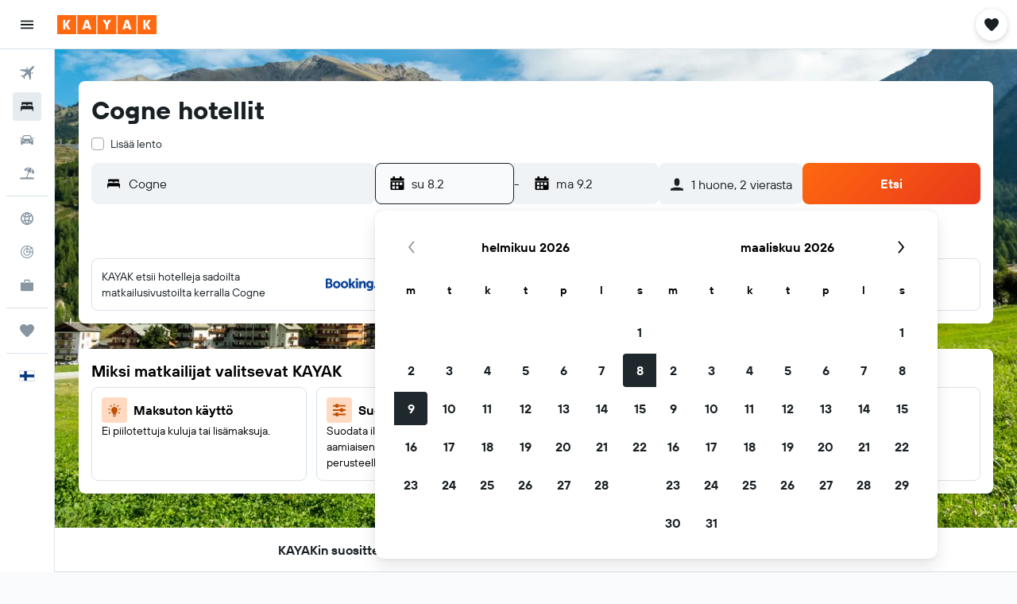

--- FILE ---
content_type: application/javascript;charset=UTF-8
request_url: https://content.r9cdn.net/res/combined.js?v=6d358526ea044cd131bab4871d75e664d36f1e56&cluster=4
body_size: 25252
content:
define("default/ui/seo/common/packages/search/SeoPackageSearchForm",["exports","react","ui/search/initiation/utils","ui/searchforms-packages/search-forms/ft-key-context/SearchFormKeyContext","ui/searchforms-packages/search-forms/hooks/searchFormHooks","ui/searchforms/packages/PackageSearchForm","ui/searchforms/packages/PackageSearchFormUtils","ui/searchforms/packages/shared/datepicker/PackageSharedDatePicker","ui/seo/common/packages/search/hooks/useAjaxOriginFetch","ui/seo/common/packages/search/hooks/useResetPackageSearchFormState","ui/seo/common/packages/search/hooks/useSeoPackageSearchFormTravelersValidation","ui/seo/common/search/hooks/seoSearchFormHooks","ui/seo/common/search/seoPackageSearchFormConfig","ui/utils/useMcflyFormPhase2Enabled"],function(e,a,k,g,f,b,F,S,P,C,v,T,y,x){"use strict";Object.defineProperty(e,"__esModule",{value:!0}),e.default=function(e){var a=e.theme,o=e.usePackageSearchFormDataProvider,r=e.optionsComponent,s=e.additionalCheckboxes,c=e.placeholderCompareTo,t=e.mcflyEnabled,i=e.filterTagNoticeComponent,l=e.showFilterTagNotice,n=e.ajaxOrigin,n=void 0!==n&&n,m=e.formKey,m=void 0===m?y.PACKAGE_SEARCH_FORM_KEY:m,h=e.showCompareTo,h=void 0!==h&&h,u=e.compareToType,u=void 0===u?"FRONT_DOOR":u,e=e.directFlightsFilter,p=(0,f.useSearchFormUpdateByKey)(m),d=(0,v.useSeoPackageSearchFormTravelersValidation)(),n=((0,P.default)(n,m),(0,C.useResetPackageSearchFormState)(m));(0,T.useUpdateSearchState)(n);return babelHelpers.jsx(x.McflyFormPhase2EnabledContext.Provider,{value:{enabled:!!t}},void 0,babelHelpers.jsx(g.default,{formKey:m},void 0,babelHelpers.jsx(b.default,{theme:a,submitAlwaysActive:!0,buttonAnimation:"none",onSubmitCallback:function(e,a){var o=d(e);o?p({error:o}):window.location.assign((0,k.appendChecksum)((0,F.getPackageSearchUrl)(e,a),"form"))},usePackageSearchFormDataProvider:o,optionsComponent:r,additionalCheckboxes:s,showFilterTagNotice:l,placeholderCompareTo:c,filterTagNoticeComponent:i,showCompareTo:h,compareToType:u,directFlightsFilter:e,datePickerComponent:S.PackageSharedDatePicker})))},a=babelHelpers.interopRequireDefault(a),g=babelHelpers.interopRequireDefault(g),b=babelHelpers.interopRequireDefault(b),P=babelHelpers.interopRequireDefault(P)});
define("default/ui/searchforms/packages/PackageSearchForm",["exports","property!wi7bws","property!tgulf7","property!gk8bvq","property!uvlouk","react","ui/compareto/searchforms/SearchFormCompareToPlaceholder","ui/privacy/PrivacyFooter","ui/searchforms-packages/search-forms/hooks/searchFormHooks","ui/searchforms-packages/search-forms/ui/ft-input-loader/InputLoader","ui/searchforms/filtertagnotice/FilterTagNoticeWrapper","ui/searchforms/packages/PackageDestinationInput","ui/searchforms/packages/PackageOriginInput","ui/searchforms/packages/PackageSearchCompareTo","ui/searchforms/packages/PackageSearchFormDataContext","ui/searchforms/packages/PackageSearchFormErrorDialog","ui/searchforms/packages/packageSearchFormThemeContext","ui/searchforms/packages/PackageSearchFormTravelers","ui/searchforms/packages/PackageSearchFormUtils","ui/searchforms/packages/searchFormDropdownLinkPresentation","ui/searchforms/packages/shared/datepicker/PackageSharedDatePicker","ui/searchforms/state/searchFormProgressionHooks","ui/utils/components/test","ui/uwl","ui/wrappers/utils/verticals","ui/searchforms/packages/PackageSearchFormFlexDates","ui/searchforms/packages/PackageSearchFormSubmitButton","less!vi3x//ui/searchforms/packages/PackageSearchForm.less"],function(e,j,S,F,y,D,w,T,q,C,N,R,A,E,L,B,U,I,_,G,O,W,K,M,V,z,J,Q){"use strict";Object.defineProperty(e,"__esModule",{value:!0}),e.default=void 0,D=babelHelpers.interopRequireWildcard(D),T=babelHelpers.interopRequireDefault(T),C=babelHelpers.interopRequireDefault(C),N=babelHelpers.interopRequireDefault(N),R=babelHelpers.interopRequireDefault(R),A=babelHelpers.interopRequireDefault(A),E=babelHelpers.interopRequireDefault(E),L=babelHelpers.interopRequireDefault(L),B=babelHelpers.interopRequireDefault(B),U=babelHelpers.interopRequireDefault(U),I=babelHelpers.interopRequireDefault(I),z=babelHelpers.interopRequireDefault(z),J=babelHelpers.interopRequireDefault(J),Q=babelHelpers.interopRequireDefault(Q);e.default=function(e){var a=e.history,r=e.standalone,s=e.isRP,t=e.showPrivacyLink,o=e.buttonAnimation,l=void 0!==(l=e.submitAlwaysActive)&&l,i=void 0!==(i=e.showCompareTo)&&i,c=void 0===(c=e.theme)?"":c,p=void 0===(p=e.compareToType)?"RESULTS_PAGE":p,u=e.hasAffiliateBackground,d=e.progressBar,n=e.onSubmitCallback,m=e.showFilterTagNotice,b=e.usePackageSearchFormDataProvider,f=e.optionsComponent,h=e.additionalCheckboxes,g=e.placeholderCompareTo,k=void 0===(k=e.filterTagNoticeComponent)?babelHelpers.jsx(N.default,{}):k,v=e.directFlightsFilter,e=void 0===(e=e.datePickerComponent)?O.PackageSharedDatePicker:e,H=(0,y.getBoolean)(!1)&&"compact"!==c,x="seo"===c,P=(0,q.useSearchFormUpdateClean)(),s=((0,D.useEffect)(function(){(0,W.reduxProgressionEnabled)(V.Vertical.PACKAGES)&&P({progressingDirection:"forwards",progressedTo:""})},[P]),(0,G.getSearchFormDropdownLinkPresentation)(s,x));return babelHelpers.jsx(L.default,{usePackageSearchFormDataProvider:b},void 0,babelHelpers.jsx(U.default,{theme:c},void 0,D.default.createElement("div",babelHelpers.extends({key:"main",id:(0,S.getString)()},(0,K.testAttrs)("data-test-package-search-form"),{className:(0,Q.default)("&",(0,_.getTheme)(c),{"uwl-form":(0,M.isUwl)(),"mod-has-affiliate-background":u})}),babelHelpers.jsx("div",{className:(0,Q.default)("content",{"mod-centered":(0,j.getBoolean)(!1)})},void 0,babelHelpers.jsx("div",{className:(0,Q.default)("formview")},void 0,babelHelpers.jsx("div",{className:(0,Q.default)("topSelections",{"mod-cross-sell":!!h})},"dropdowns",h,babelHelpers.jsx(I.default,{presentation:s}),babelHelpers.jsx(z.default,{presentation:s}),("seo-inline"===c||"opaque"===c)&&!h&&babelHelpers.jsx("span",{className:(0,Q.default)("mod-hide-on-mobile")},void 0,f)),babelHelpers.jsx("div",{className:(0,Q.default)("form")},"form",babelHelpers.jsx("div",{className:(0,Q.default)("fields")},void 0,D.default.createElement("div",babelHelpers.extends({key:"origin",className:(0,Q.default)("smartyInput")},(0,K.testAttrs)("data-test-package-origin-input")),babelHelpers.jsx(C.default,{showLoader:!0},void 0,babelHelpers.jsx(A.default,{mcflyUpdate:H}))),D.default.createElement("div",babelHelpers.extends({key:"destination",className:(0,Q.default)("smartyInput")},(0,K.testAttrs)("data-test-package-destination-input")),babelHelpers.jsx(C.default,{showLoader:!0},void 0,babelHelpers.jsx(R.default,{mcflyUpdate:H}))),babelHelpers.jsx("div",{className:(0,Q.default)("datePicker")},void 0,babelHelpers.jsx(C.default,{showLoader:!0},void 0,babelHelpers.jsx(e,{}))),babelHelpers.jsx("span",{className:(0,Q.default)({"mod-hide-on-desktop":"seo-inline"===c||"opaque"===c})},void 0,f)),babelHelpers.jsx("div",{className:(0,Q.default)("searchButton")},void 0,babelHelpers.jsx(J.default,{alwaysActive:l,animation:o,compareToType:p,history:a,standalone:r,showCompareTo:i,onSubmitCallback:n}))),i&&babelHelpers.jsx(E.default,{compareToType:p}),g&&!i&&babelHelpers.jsx(w.SearchFormCompareToPlaceholder,{itemsCount:(0,F.getNumber)(1),marginTop:"small"}),v,t&&babelHelpers.jsx("div",{className:(0,Q.default)("privacy")},void 0,babelHelpers.jsx(T.default,{showPrivacyLink:t})),m&&D.default.createElement(D.default.Fragment,null,k))),babelHelpers.jsx(B.default,{})),d))}});
define("default/ui/searchforms/packages/shared/datepicker/PackageSharedDatePicker",["exports","string!ui/inputs/components//CAL_END_TIME","string!ui/inputs/components//CAL_START_TIME","react","@r9-react-ui/date-picker/DatePicker","ui/searchforms-packages/search-forms/hooks/searchFormHooks","ui/searchforms-packages/search-forms/hooks/useOnDatePickerFieldTypeFocus","ui/searchforms/packages/hooks/usePackageOpenInitialDatePicker","ui/searchforms/packages/shared/datepicker/hooks/usePackageDatePickerChangeHandler","ui/searchforms/packages/shared/datepicker/PackageSharedDatePickerCalendar","ui/searchforms/packages/shared/datepicker/PackageSharedDatePickerInput","ui/state/hooks/useTimeFormats","ui/utils/dates/format"],function(e,d,k,l,m,p,f,h,P,g,D,F,b){"use strict";Object.defineProperty(e,"__esModule",{value:!0}),e.PackageSharedDatePicker=function(e){var a=e.renderInput,a=void 0===a?D.PackageSharedDatePickerInput:a,e=e.renderCalendar,e=void 0===e?g.PackageSharedDatePickerCalendar:e,r=(0,p.useSearchFormValue)(function(e){return[e.dateFrom,e.dateTo]}),r=babelHelpers.slicedToArray(r,2),t=r[0],i=r[1],r=(0,l.useMemo)(function(){return t?(0,b.createFromFormat)(t):void 0},[t]),s=(0,l.useMemo)(function(){return i?(0,b.createFromFormat)(i):void 0},[i]),c=(0,F.default)(),n=c.tinyDayOfWeekDate,c=c.mediumTime,o=(0,l.useRef)(null),u=(0,P.usePackageDatePickerChangeHandler)({datePickerRef:o});return(0,f.default)(o),(0,h.usePackageOpenInitialDatePicker)(o),l.default.createElement(m.DatePicker,{ref:o,ariaStartTimeLabel:k.value,ariaEndTimeLabel:d.value,formatMessage:function(e){return e},timeFormat:c,dateFormat:n,startDate:r,endDate:s,ranged:!0,colorblindFriendly:!0,onChange:u,renderInput:a,renderCalendar:e})},l=babelHelpers.interopRequireWildcard(l),f=babelHelpers.interopRequireDefault(f),F=babelHelpers.interopRequireDefault(F)});
define("default/ui/seo/common/packages/search/hooks/useAjaxOriginFetch",["exports","react","ui/logger","ui/integration/components/apiClient","ui/searchforms-packages/search-forms/hooks/searchFormHooks","ui/seo/common/search/seoPackageSearchFormConfig"],function(e,t,a,i,n,s){"use strict";Object.defineProperty(e,"__esModule",{value:!0}),e.default=function(){var e=0<arguments.length&&void 0!==arguments[0]&&arguments[0],r=1<arguments.length&&void 0!==arguments[1]?arguments[1]:s.PACKAGE_SEARCH_FORM_KEY,o=(0,n.useSearchFormUpdateByKey)(r);(0,t.useEffect)(function(){e&&i.default.createKapiClient().get(c).then(function(e){var e=e||{},r=e.ipAirportDisplayName,t=e.ipAirport;null!=r&&r.length&&null!=t&&t.length&&o(function(e){return babelHelpers.objectSpread2(babelHelpers.objectSpread2({},e),{},{origin:{id:t,name:r,shortDisplayName:r,type:"ap"}})})}).catch(function(e){return a.default.error(e,"fetch user origin")})},[e,o])},a=babelHelpers.interopRequireDefault(a),i=babelHelpers.interopRequireDefault(i);var c="/s/run/fpc/airport"});
define("default/ui/seo/common/packages/search/hooks/useResetPackageSearchFormState",["exports","ui/utils/dates/format","qs","ui/searchforms/utils/semCustomParametersUtils","ui/utils/dates/comparison","property!eeo6wn","property!fqoc6v","property!y9q2d9","property!jgdrv2","property!cenhhu","ui/searchforms-packages/search-forms/hooks/searchFormHooks","react"],function(e,i,l,p,d,f,g,b,h,S,o,s){"use strict";Object.defineProperty(e,"__esModule",{value:!0}),e.resetPackageSearchForm=m,e.useResetPackageSearchFormState=function(e){var r=(0,o.useSearchFormUpdateByKey)(e),e=(0,o.useSearchFormValueByKey)(function(e){return[e.dateFrom,e.dateTo]},e),e=babelHelpers.slicedToArray(e,2),t=e[0],a=e[1];return(0,s.useCallback)(function(){r(function(e){return m(e,t,a)})},[r,t,a])},l=babelHelpers.interopRequireDefault(l);var Y="cp_",y="cp_d1",F="cp_d2",N="cp_dta",D="cp_los",M="cp_pa",k="cp_c",P="cp_ca",_=7,v=17,C="day";function m(e,r,t){var a,o,s,m,u,c,r=(0,i.format)((0,i.createFromFormat)(r),"YYYY-MM-DD"),t=(0,i.format)((0,i.createFromFormat)(t),"YYYY-MM-DD"),n=window.location.search;return null!=n&&n.includes(Y)?(n=e,r=r,t=t,c=window.location.search,a=(c=l.default.parse(c,{ignoreQueryPrefix:!0}))[M],o=c[k],s=c[P],m=new Date,u=(0,p.getSemCustomParametersDate)(m,c[y],c[N],r),c=(0,p.getSemCustomParametersDate)((0,i.createFromFormat)(u,"YYYY-MM-DD"),c[F],c[D],t),(isNaN(u.getTime())||(0,d.isBefore)(u,m,C))&&(u=(0,i.createFromFormat)(r,"YYYY-MM-DD")),(isNaN(c.getTime())||(0,d.isAfter)(u,c,C))&&(c=(0,i.add)((0,i.createFromFormat)(u,"YYYY-MM-DD"),_,"d")),t=(0,p.getSafeSemCustomParametersNumber)(a,n.adults,(0,f.getNumber)(4)),m=(0,p.getSafeSemCustomParametersNumber)(o,n.children.length,(0,b.getNumber)(3)),babelHelpers.objectSpread2(babelHelpers.objectSpread2(babelHelpers.objectSpread2({},n),function(e,r,t){e>(0,f.getNumber)(4)?e=(0,f.getNumber)(4):e<(0,g.getNumber)(1)&&(e=(0,g.getNumber)(1));var a=[];t?a=t.split("-").map(function(e){return{key:Math.random(),age:(0,p.getSafeSemCustomParametersNumber)(e,(0,S.getNumber)(10),v,(0,S.getNumber)(10))}}):r&&(a=Array(r).fill({key:Math.random(),age:(0,S.getNumber)(10)}));a.length>(0,b.getNumber)(3)&&(a=a.slice(0,3));a.length+e>(0,h.getNumber)(6)&&(a=a.slice(0,2));return{adults:e,children:a}}(t,m,s)),{},{dateFrom:(0,i.setStartOf)("day",u).valueOf(),dateTo:(0,i.setStartOf)("day",c).valueOf()})):e}});
define("default/ui/seo/common/packages/search/hooks/useSeoPackageSearchFormTravelersValidation",["exports","property!jgdrv2","string!ui/searchforms//ERROR_TOO_MANY_TRAVELERS"],function(e,a,o){"use strict";Object.defineProperty(e,"__esModule",{value:!0}),e.useSeoPackageSearchFormTravelersValidation=function(){return function(e){var e=e.adults+(null==(e=e.children)?void 0:e.length)||0,r=(0,a.getNumber)(6);return r<e?(0,o.value)(r):""}}});
define("default/ui/privacy/PrivacyFooter",["exports","property!8jfsa7","react","react-redux","@r9-react-utils/dom-events","@r9-react-utils/test-attrs","ui/privacy/hooks/useCookieCalloutVisibility","ui/privacy/SharedCookiesWrapper","string!ui/privacy//CATEGORIES_VIEW_WRAPPER_INDIVIDUAL_CATEGORIES_TITLE","string!ui/privacy//PRIVACY_LINK","less!IV8l//ui/privacy/PrivacyFooter.less"],function(e,u,c,p,d,f,v,y,b,k,t){"use strict";Object.defineProperty(e,"__esModule",{value:!0}),e.default=void 0,c=babelHelpers.interopRequireDefault(c),y=babelHelpers.interopRequireDefault(y),t=babelHelpers.interopRequireDefault(t);e.default=function(e){var t=e.privacyPreferencesClassName,a=e.showPrivacyPreferences,l=e.showPrivacyLink,e=void 0===(e=e.includeCookieBanner)||e,r=(i=(0,v.useCookieCalloutVisibility)()).cookieCalloutVisible,i=i.toggleCookieCalloutVisibility,n=(0,p.useSelector)(function(e){e=e.global;return null==e?void 0:e.privacyLink}),l=n&&l,s=(0,f.useTestAttrs)(),o=(0,u.getBoolean)(!1);return l||a?c.default.createElement(c.default.Fragment,null,l&&c.default.createElement("a",babelHelpers.extends({className:"IV8l-privacy-link",href:n,target:"_blank"},s("data-test-privacy-link")),(0,k.value)()),a&&c.default.createElement(c.default.Fragment,null,c.default.createElement("span",babelHelpers.extends({className:"".concat("IV8l-privacy-preferences-link").concat(t?" "+t:""),onClick:i,onKeyDown:(0,d.onEnter)(i),role:"button",tabIndex:0},s("data-test-privacy-preferences-link")),(0,b.value)()),e&&o&&r&&babelHelpers.jsx(y.default,{show:!0}))):null}});
define("default/ui/searchforms/packages/PackageDestinationInput",["exports","property!v62kgu","property!aym6q2","property!a4l3e6","property!k97tkv","string!ui/searchforms/packages//DESTINATION_PLACEHOLDER","react","focus-trap-react","ui/integration/hooks/useMarvelFetch","ui/layout/hooks/useMinWidthValue","ui/searchforms-packages/search-forms/ft-dialog-context/useSearchFormDialogContext","ui/searchforms-packages/search-forms/hooks/searchFormHooks","ui/searchforms/DefaultSearchSmarty","ui/searchforms/McFlySearchSmarty","ui/searchforms/packages/PackageLocationInputIcon","ui/searchforms/packages/PackageSearchFormDataContext","ui/searchforms/packages/packageSearchFormThemeContext","ui/searchforms/packages/PackageSearchFormUtils","ui/searchforms/packages/utils/packageSearchFormProgressionUtils","ui/searchforms/state/searchFormProgressionHooks","ui/smarty/models/SmartySearchType","ui/tracking/hooks/useTracker","ui/utils/components/test","ui/utils/useMcflyFormPhase2Enabled","ui/wrappers/utils/verticals"],function(e,k,y,v,F,D,P,H,x,C,I,E,R,T,q,A,w,N,z,M,j,L,U,O,V){"use strict";Object.defineProperty(e,"__esModule",{value:!0}),e.default=function(e){var t=e.mcflyUpdate,a=e.iconSize,a=void 0===a?(0,v.getNumber)(24):a,r=e.inputSize,r=void 0===r?"large":r,i=e.inputRadius,e=e.placeholder,o=(0,C.default)(500),s=(0,E.useSearchFormValue)(function(e){return e.destination}),n=(0,E.useSearchFormUpdate)(),l=(0,x.getMarvelFetchEndpoint)((0,F.getString)()),u=(0,w.useSearchFormTheme)(),c=(0,A.usePackageSearchFormData)().defaultDestinationId,d=(0,O.default)(),p=(0,M.useIsFieldProgressedTo)("destination"),f=babelHelpers.slicedToArray(p,1)[0],m=(0,M.useProgressToField)(z.getNextFieldState),h=(0,P.useRef)(null),g=(0,L.default)().trackClick;(0,P.useEffect)(function(){var e;(0,M.reduxProgressionEnabled)(V.Vertical.PACKAGES)&&f()&&h.current&&null!=(e=h.current)&&e.focus()},[f]);var b=(0,P.useCallback)(function(){n({destination:void 0,showCmp2:!0},function(e){return(null==(e=null==e?void 0:e.destination)?void 0:e.id)!==c})},[c,n]),p=(0,P.useCallback)(function(e){e?(g("form/destination"),n({destination:{id:e.ptId||e.frId||e.ctId||e.id,name:e.displayName,shortDisplayName:e.shortDisplayName,type:e.loctype.toString()},showCmp2:!0},function(e,t){return(null==(e=null==e?void 0:e.destination)?void 0:e.id)!==(null==(e=null==t?void 0:t.destination)?void 0:e.id)})):b()},[n,b,g]),S=(0,I.useSearchFormDialogContext)().isFieldFocused,l=((0,P.useEffect)(function(){var e;(0,k.getBoolean)()&&S("end")&&null!=(e=h.current)&&e.focus()},[S,h]),babelHelpers.objectSpread2({version:"v1",endpoint:l,value:(null==s?void 0:s.name)||"",originDestination:(0,y.getString)(j.SmartySearchType.PACKAGES.toString()),prefixIcon:babelHelpers.jsx(q.PackageLocationInputIcon,{type:"destination",iconSize:a}),onChange:p,placeholder:e||(0,D.value)(),inputType:"destination"},(0,U.testAttrs)({"data-test-location-input":d?"destination":""})));if(d)return P.default.createElement(P.default.Fragment,null,babelHelpers.jsx(H.default,{onFocus:function(){m("destination","backwards")}}),P.default.createElement(T.default,babelHelpers.extends({},l,{radius:"base",blockSize:"large",theme:"mcfly-search",dropdownContentPresentation:"mcfly",ref:h,initialSmartyState:{displayText:null==s?void 0:s.name}})),babelHelpers.jsx(H.default,{onFocus:function(){m("destination","forwards")}}));return P.default.createElement(R.default,babelHelpers.extends({},l,{size:t?"mcfly":r,radius:null!=i?i:(0,N.getSmartyInputRadius)(u,t),ellipsis:!0,initialSelectedIndex:0,minWidth:o,onReset:b,dropdownContentPresentation:"horizon"}))},P=babelHelpers.interopRequireWildcard(P),H=babelHelpers.interopRequireDefault(H),C=babelHelpers.interopRequireDefault(C),R=babelHelpers.interopRequireDefault(R),T=babelHelpers.interopRequireDefault(T),L=babelHelpers.interopRequireDefault(L),O=babelHelpers.interopRequireDefault(O)});
define("default/ui/searchforms/packages/PackageOriginInput",["exports","property!v62kgu","property!a4l3e6","property!zfg1oi","property!k97tkv","property!n0ga1d","property!f01equ","string!ui/searchforms/packages//ORIGIN_PLACEHOLDER","react","focus-trap-react","ui/integration/hooks/useMarvelFetch","ui/layout/hooks/useMinWidthValue","ui/searchforms-packages/search-forms/ft-dialog-context/useSearchFormDialogContext","ui/searchforms-packages/search-forms/hooks/searchFormHooks","ui/searchforms/DefaultSearchSmarty","ui/searchforms/McFlySearchSmarty","ui/searchforms/packages/PackageLocationInputIcon","ui/searchforms/packages/packageSearchFormThemeContext","ui/searchforms/packages/PackageSearchFormUtils","ui/searchforms/packages/utils/packageSearchFormProgressionUtils","ui/searchforms/state/searchFormProgressionHooks","ui/smarty/models/SmartySearchType","ui/tracking/hooks/useTracker","ui/utils/components/test","ui/utils/useMcflyFormPhase2Enabled","ui/wrappers/utils/verticals"],function(e,y,S,k,v,F,H,P,C,R,x,D,I,E,T,q,N,O,z,w,A,L,M,j,U,_){"use strict";Object.defineProperty(e,"__esModule",{value:!0}),e.default=function(e){var r=e.mcflyUpdate,t=e.iconSize,t=void 0===t?(0,S.getNumber)(24):t,a=e.inputSize,a=void 0===a?"large":a,i=e.inputRadius,e=e.placeholder,o=(0,D.default)(500),s=(0,E.useSearchFormValue)(function(e){return e.origin}),l=(0,E.useSearchFormUpdate)(),n=(0,x.getMarvelFetchEndpoint)((0,v.getString)()),u=(0,O.useSearchFormTheme)(),c=(0,C.useRef)(null),p=(0,A.useIsFieldProgressedTo)("origin"),d=babelHelpers.slicedToArray(p,1)[0],f=(0,A.useProgressToField)(w.getNextFieldState),p=(0,U.default)(),g=(0,M.default)().trackClick;(0,C.useEffect)(function(){var e;(0,A.reduxProgressionEnabled)(_.Vertical.PACKAGES)&&d()&&c.current&&null!=(e=c.current)&&e.focus()},[d]);var m=(0,C.useCallback)(function(){l({origin:void 0,showCmp2:!0})},[l]),h=(0,C.useCallback)(function(e){e?(g("form/origin"),l({origin:{id:e.airportCode,name:e.displayName,shortDisplayName:e.shortDisplayName,type:e.loctype.toString()},showCmp2:!0},function(e,r){return(null==(e=null==e?void 0:e.origin)?void 0:e.id)!==(null==(e=null==r?void 0:r.origin)?void 0:e.id)})):m()},[m,l,g]),n=babelHelpers.objectSpread2({version:"v1",endpoint:n,value:(null==s?void 0:s.name)||"",originDestination:(0,k.getString)(L.SmartySearchType.AIRPORT_ONLY.toString()),prefixIcon:babelHelpers.jsx(N.PackageLocationInputIcon,{type:"origin",iconSize:t}),onChange:h,itemLimit:(0,H.getNumber)(),placeholder:e||(0,P.value)(),selectFocusedItemOnClose:(0,F.getBoolean)(!0),isFlightOnlySearch:!0,inputType:"origin"},(0,j.testAttrs)({"data-test-location-input":p?"origin":""})),b=(0,I.useSearchFormDialogContext)().isFieldFocused;if((0,C.useEffect)(function(){var e;(0,y.getBoolean)()&&b("start")&&null!=(e=c.current)&&e.focus()},[b,c]),p)return C.default.createElement(C.default.Fragment,null,C.default.createElement(q.default,babelHelpers.extends({},n,{ref:c,radius:"base",blockSize:"large",theme:"mcfly-search",dropdownContentPresentation:"mcfly",initialSmartyState:{displayText:null==s?void 0:s.name}})),babelHelpers.jsx(R.default,{onFocus:function(){f("origin","forwards")}}));return C.default.createElement(T.default,babelHelpers.extends({},n,{size:r?"mcfly":a,radius:null!=i?i:(0,z.getSmartyInputRadius)(u,r),ellipsis:!0,initialSelectedIndex:0,minWidth:o,onReset:m,dropdownContentPresentation:"horizon"}))},C=babelHelpers.interopRequireWildcard(C),R=babelHelpers.interopRequireDefault(R),D=babelHelpers.interopRequireDefault(D),T=babelHelpers.interopRequireDefault(T),q=babelHelpers.interopRequireDefault(q),M=babelHelpers.interopRequireDefault(M),U=babelHelpers.interopRequireDefault(U)});
define("default/ui/searchforms/packages/PackageSearchCompareTo",["exports","property!gk8bvq","react","ui/compareto/searchforms/SearchFormCompareToPlaceholder","ui/compareto/hooks/useCompareToConfig","ui/compareto/SharedCompareToProvider","ui/searchforms-packages/search-forms/hooks/searchFormHooks","ui/searchforms/compareto/SharedSearchFormCompareTo","ui/searchforms/packages/packageSearchFormHooks","ui/searchforms/packages/PackageSearchFormUtils","ui/uwl"],function(e,c,r,i,m,p,n,f,h,d,b){"use strict";Object.defineProperty(e,"__esModule",{value:!0}),e.default=void 0,r=babelHelpers.interopRequireDefault(r),m=babelHelpers.interopRequireDefault(m),p=babelHelpers.interopRequireDefault(p),f=babelHelpers.interopRequireDefault(f);e.default=function(e){var r=e.compareToType,e=e.standalone,a=(0,h.usePackageSearchFormUrl)(),o=(0,m.default)(),s=(0,n.useSearchFormValue)(function(e){return[e.origin,e.destination]}),l=(s=babelHelpers.slicedToArray(s,2))[0],s=s[1],u="small",t="FRONT_DOOR"===r;return l&&s?(l=(0,d.buildCompareToRequestParams)(a,r),s=babelHelpers.jsx(f.default,{marginTop:u,requestParams:l,showPlaceholder:t,placeholderItemCount:(0,c.getNumber)(1)}),!e&&o?babelHelpers.jsx(p.default,{settings:o.config,shouldLoadIframeConfig:(0,b.isUwl)()},void 0,s):s):t?babelHelpers.jsx(i.SearchFormCompareToPlaceholder,{itemsCount:(0,c.getNumber)(1),marginTop:u}):null}});
define("default/ui/searchforms/packages/PackageSearchFormDataContext",["exports","react","ui/searchforms/packages/hooks/usePackageSearchFormDataProvider"],function(e,a,r){"use strict";Object.defineProperty(e,"__esModule",{value:!0}),e.default=void 0,e.usePackageSearchFormData=function(){return(0,a.useContext)(t)},a=babelHelpers.interopRequireWildcard(a),r=babelHelpers.interopRequireDefault(r);var t=(0,a.createContext)({});e.default=function(e){var a=e.children,e=void 0===(e=e.usePackageSearchFormDataProvider)?r.default:e;return babelHelpers.jsx(t.Provider,{value:e()},void 0,a)}});
define("default/ui/searchforms/packages/PackageSearchFormErrorDialog",["exports","react","ui/searchforms-packages/search-forms/hooks/searchFormHooks","ui/searchforms/SearchFormErrorDialog"],function(e,r,o,a){"use strict";Object.defineProperty(e,"__esModule",{value:!0}),e.default=void 0,r=babelHelpers.interopRequireDefault(r),a=babelHelpers.interopRequireDefault(a);e.default=function(){var e=(0,o.useSearchFormUpdate)(),r=(0,o.useSearchFormValue)(function(e){return e.error});return babelHelpers.jsx(a.default,{error:r,onClose:function(){e({error:void 0})}})}});
define("default/ui/searchforms/packages/packageSearchFormThemeContext",["exports","react"],function(e,r){"use strict";Object.defineProperty(e,"__esModule",{value:!0}),e.default=function(e){var r=e.theme,e=e.children;return babelHelpers.jsx(t.Provider,{value:r},void 0,e)},e.useSearchFormTheme=function(){return(0,r.useContext)(t)};var t=(0,(r=babelHelpers.interopRequireWildcard(r)).createContext)("")});
define("default/ui/searchforms/packages/PackageSearchFormTravelers",["exports","property!v62kgu","property!eeo6wn","property!y9q2d9","property!jgdrv2","property!fqoc6v","property!swxe41","react","ui/searchforms-packages/search-forms/ft-dialog-context/useSearchFormDialogContext","ui/searchforms-packages/search-forms/hooks/searchFormHooks","ui/searchforms/SearchFormTravelers"],function(e,i,c,d,f,p,m,h,g,v,b){"use strict";Object.defineProperty(e,"__esModule",{value:!0}),e.default=void 0,h=babelHelpers.interopRequireWildcard(h),b=babelHelpers.interopRequireDefault(b);e.default=function(e){var r=e.showIcon,a=e.iconSize,o=e.presentation,t=e.variant,e=e.showTitle,s=(0,v.useSearchFormValue)(function(e){return[e.adults,e.children]}),l=(s=babelHelpers.slicedToArray(s,2))[0],s=s[1],n=(0,h.useRef)(null),u=(0,g.useSearchFormDialogContext)().isFieldFocused;return(0,h.useEffect)(function(){var e;(0,i.getBoolean)()&&u("traveler_info")&&null!=(e=n.current)&&e.open()},[u,n]),h.default.createElement(b.default,{ref:n,adults:l,children:s,minAdults:(0,p.getNumber)(),maxAdults:(0,c.getNumber)(),minChildren:(0,m.getNumber)(),maxChildren:(0,d.getNumber)(),maxTravelers:(0,f.getNumber)(),showIcon:r,iconSize:a,presentation:o,variant:t,showTitle:e})}});
define("default/ui/searchforms/packages/searchFormDropdownLinkPresentation",["exports","property!j8ye26","property!hh0bvy","property!j5j6qd","ui/searchforms-packages/search-forms/ft-dropdown/SearchFormDropdownLink"],function(r,n,t,a,i){"use strict";Object.defineProperty(r,"__esModule",{value:!0}),r.getSearchFormDropdownLinkPresentation=function(r,e){var o=i.SearchFormDropdownLinkPresentation.DEFAULT;if(e)return(0,a.getString)(o);return(0,(r?t:n).getString)(o)}});
define("default/ui/searchforms/state/searchFormProgressionHooks",["exports","property!353skk","react","ui/searchforms-packages/search-forms/hooks/searchFormHooks","ui/state/hooks/useShallowSelector"],function(e,o,u,l,s){"use strict";function a(r){return(0,o.getList)([]).find(function(e){return e===r})}Object.defineProperty(e,"__esModule",{value:!0}),e.reduxProgressionEnabled=a,e.useIsFieldProgressedTo=function(r){var o=1<arguments.length&&void 0!==arguments[1]&&arguments[1],e=(0,l.useSearchFormValue)(function(e){return{progressionDirection:e.progressingDirection,progressedTo:e.progressedTo,currentLeg:!o||null==e?void 0:e.currentLeg}}),s=e.progressionDirection,n=e.progressedTo,t=e.currentLeg,i=(0,l.useSearchFormUpdateClean)();return[(0,u.useCallback)(function(e){return!(o&&t!==e||r!==n||"stopped"===s||(i(function(e){return babelHelpers.objectSpread2(babelHelpers.objectSpread2({},e),{},{progressingDirection:"stopped"})}),0))},[o,r,t,n,s,i]),s,n]},e.useProgressToField=function(n){var e=(0,l.useSearchFormUpdateClean)(),r=(0,s.default)(function(e){var r;return{vertical:null==(r=null==e?void 0:e.global)?void 0:r.vertical,isSEO:null==(r=null==e?void 0:e.global)?void 0:r.seo}}),t=r.vertical,i=r.isSEO;return(0,u.useCallback)(function(r,o,s){a(t)&&!i&&e(function(e){return n(babelHelpers.objectSpread2(babelHelpers.objectSpread2({},e),s),r,o)})},[t,i,e,n])},s=babelHelpers.interopRequireDefault(s)});
define("default/ui/searchforms/packages/PackageSearchFormFlexDates",["exports","react","ui/searchforms-packages/search-forms/hooks/searchFormHooks","ui/searchforms/packages/PackageSearchFormUtils","ui/utils/components/test","ui/searchforms/packages/PackageSearchFormFlexDatesFlexDuration","less!RDsb//ui/searchforms/packages/PackageSearchFormFlexDates.less"],function(e,r,s,t,l,o,a){"use strict";Object.defineProperty(e,"__esModule",{value:!0}),e.default=void 0,r=babelHelpers.interopRequireDefault(r),o=babelHelpers.interopRequireDefault(o),a=babelHelpers.interopRequireDefault(a);e.default=function(e){var e=e.presentation,a=(0,s.useSearchFormValue)(function(e){return null==(e=e.flexDuration)?void 0:e.value});return(0,t.isFlexMode)()||(0,t.isGermanMode)()?r.default.createElement("div",babelHelpers.extends({className:"RDsb"},(0,l.testAttrs)("data-test-search-form-dropdown-link-flex-dates")),babelHelpers.jsx(o.default,{flexDurationValue:a,presentation:e})):null}});
define("default/ui/searchforms/packages/PackageSearchFormSubmitButton",["exports","property!lxd5u8","property!j8ewa1","property!d4l8sr","property!6z2k7x","string!ui/searchforms/packages//PACKAGES_SEARCH_BUTTON_ARIA_LABEL","string!ui/searchforms/packages//SEARCH","string!ui/searchforms/packages//UPDATE","react","focus-trap-react","ui/inputs/components/SearchButton","ui/searchforms-packages/search-forms/hooks/useShowSeoClientLoader","ui/searchforms/packages/hooks/usePackageSearchFormButtonTheme","ui/searchforms/packages/hooks/usePackageSearchFormSubmit","ui/searchforms/packages/packageSearchFormThemeContext","ui/searchforms/packages/PackageSearchFormUtils","ui/searchforms/packages/utils/packageSearchFormProgressionUtils","ui/searchforms/state/searchFormProgressionHooks","ui/utils/useMcflyFormPhase2Enabled","ui/wrappers/ui/button/Button","ui/wrappers/ui/button/SearchButton","ui/wrappers/utils/verticals","less!kAH7//ui/searchforms/packages/PackageSearchFormSubmitButton.less"],function(e,n,p,a,r,f,t,s,m,b,h,d,g,S,k,v,A,H,P,F,R,B,E){"use strict";Object.defineProperty(e,"__esModule",{value:!0}),e.default=void 0,m=babelHelpers.interopRequireWildcard(m),b=babelHelpers.interopRequireDefault(b),h=babelHelpers.interopRequireDefault(h),d=babelHelpers.interopRequireDefault(d),g=babelHelpers.interopRequireDefault(g),S=babelHelpers.interopRequireDefault(S),P=babelHelpers.interopRequireDefault(P),E=babelHelpers.interopRequireDefault(E);var y=["alwaysActive","animation"];function T(e){return"compact"===e?"large":(0,a.getString)("large")}function q(e){return"search-dialog"===e?(0,s.value)():"compact"===e||"compact-mcfly"===e||"seo-inline"===e||"seo-responsive"===e||"opaque"===e||(0,r.getBoolean)(!1)?(0,t.value)():void 0}e.default=function(e){var a=e.alwaysActive,r=e.animation,e=babelHelpers.objectWithoutProperties(e,y),t=(0,d.default)(),a=(0,g.default)(a),e=(0,S.default)(e),s=(0,k.useSearchFormTheme)(),o=(0,m.useRef)(null),i=(0,H.useIsFieldProgressedTo)("submit"),u=babelHelpers.slicedToArray(i,1)[0],l=(0,H.useProgressToField)(A.getNextFieldState),i=(0,P.default)(),c=((0,m.useEffect)(function(){var e;(0,H.reduxProgressionEnabled)(B.Vertical.PACKAGES)&&u()&&o.current&&null!=(e=o.current.ref.current)&&e.focus()},[u]),T(s).toLowerCase());return babelHelpers.jsx("div",{className:(0,E.default)("&",(0,v.getTheme)(s))},void 0,i&&babelHelpers.jsx(b.default,{onFocus:function(){l("submit","backwards")}}),(0,n.getBoolean)(!0)?m.default.createElement(R.SearchButton,{active:!t,animation:r,onSubmit:e,theme:a,size:c===F.ButtonSize.LARGE?F.ButtonSize.XLARGE:c,title:q(s),ref:o,"aria-label":(0,f.value)()}):m.default.createElement(h.default,{active:!t,animation:r,onSubmit:e,theme:a,size:T(s),shape:(0,p.getString)()||"rounded-small",title:q(s),ref:o,"aria-label":(0,f.value)(),displayTitleOnDesktop:function(e){if("seo-inline"===e||"opaque"===e)return!1}(s)}))}});
define("default/ui/searchforms-packages/search-forms/hooks/useOnDatePickerFieldTypeFocus",["exports","react","@r9-react-ui/date-picker/DatePickerStateContext","ui/searchforms-packages/search-forms/ft-dialog-context/useSearchFormDialogContext"],function(e,t,i,c){"use strict";Object.defineProperty(e,"__esModule",{value:!0}),e.default=void 0;e.default=function(a,r){var e=(0,c.useSearchFormDialogContext)().isFieldFocused,l=e("start_date"),o=e("end_date");(0,t.useEffect)(function(){var e,t;r||(l?null!=(e=null==(t=null==a?void 0:a.current)?void 0:t.open)&&e.call(t,i.DatePickerDisplayInputField.FROM_DATE):o&&null!=(t=null==(e=null==a?void 0:a.current)?void 0:e.open)&&t.call(e,i.DatePickerDisplayInputField.TO_DATE))},[l,o,a,r])}});
define("default/ui/searchforms/packages/hooks/usePackageOpenInitialDatePicker",["exports","react","ui/hooks/useEffectOnce","ui/searchforms-packages/search-forms/ft-date-picker/InitialDatePickerContext","ui/utils/components/events"],function(e,i,n,r,u){"use strict";Object.defineProperty(e,"__esModule",{value:!0}),e.usePackageOpenInitialDatePicker=function(a){var t=(0,r.useInitialDatePickerContext)().initialDatePickerVisible;return(0,i.useEffect)(function(){var e,i;t&&null!=(i=null==(e=null==a?void 0:a.current)?void 0:e.open)&&i.call(e)},[a,t]),(0,n.default)(function(){var e=u.default.subscribe("seo.package.search.display.visibility.changed",function(e){var i;e||null!=(i=null==(e=null==a?void 0:a.current)?void 0:e.close)&&i.call(e)});return function(){return u.default.unsubscribe("seo.package.search.display.visibility.changed",e)}}),t},n=babelHelpers.interopRequireDefault(n),u=babelHelpers.interopRequireDefault(u)});
define("default/ui/searchforms/packages/shared/datepicker/hooks/usePackageDatePickerChangeHandler",["exports","react","@r9-react-ui/calendar","@r9-react-ui/date-picker/DatePickerStateContext","ui/searchforms-packages/search-forms/ft-progression-context/searchFormProgressionContext","ui/searchforms/packages/hooks/useOnPackageDateChange"],function(e,a,s,t,o,i){"use strict";Object.defineProperty(e,"__esModule",{value:!0}),e.usePackageDatePickerChangeHandler=function(e){var r=e.datePickerRef,c=(0,o.useSearchFormProgression)("start_date",function(){var e,a;null!=(a=null==(e=r.current)?void 0:e.open)&&a.call(e,t.DatePickerDisplayInputField.FROM_DATE)}).progressToNextField,n=(0,i.useOnPackageDateChange)();return(0,a.useCallback)(function(e,a,r,t){n(e,a,r,t),a===s.CalendarSelectingDate.END&&r===s.CalendarSelectionMethod.CLICK&&c()},[n,c])}});
define("default/ui/searchforms/packages/shared/datepicker/PackageSharedDatePickerCalendar",["exports","property!hja7ce","property!sc3mno","property!fiolrk","property!gpnt22","string!ui/inputs/components//CAL_END_DATE","string!ui/inputs/components//CAL_START_DATE","string!ui/inputs/components//CALENDAR_ARIA_TITLE_NEXT_MONTH","string!ui/inputs/components//CALENDAR_ARIA_TITLE_PREV_MONTH","string!ui/inputs/components//CALENDAR_SELECT_BUTTON_TEXT","string!ui/inputs/components//DATE_PICKER_CLOSE_ARIA_LABEL","string!ui/inputs/components//END_DATE_ARIA_LABEL","string!ui/inputs/components//START_DATE_ARIA_LABEL","string!ui/searchforms/cars//CALENDAR_PRICE_PREDICTION_HEATMAP_LEGEND_LABEL","react","ui/searchforms-packages/search-forms/ft-date-picker/DatePickerCalendarDesktop","ui/searchforms-packages/search-forms/ft-date-picker/DatePickerCalendarMobile","ui/searchforms-packages/search-forms/ui/ft-mobile-size-context/SearchFormMobileSizeContext","ui/searchforms/packages/hooks/usePackageFlexData","ui/searchforms/packages/hooks/usePackageFlexRange","ui/searchforms/packages/hooks/usePackageSearchFormFlexDurationUpdateHandler","ui/searchforms/packages/hooks/usePackageSearchFormSyncDatesToFlex","ui/searchforms/packages/PackageSearchFormUtils","ui/searchforms/packages/shared/datepicker/PackageSharedDatePickerCalendarHeader","ui/searchforms/packages/shared/flex/PackageSharedSearchFormMobileFlexPicker","ui/state/hooks/useIsSeoState","ui/state/hooks/useTimeFormats","ui/utils/components/test"],function(e,d,h,b,g,m,f,D,P,A,E,_,C,S,L,T,x,F,H,R,v,I,M,N,y,B,j,V){"use strict";Object.defineProperty(e,"__esModule",{value:!0}),e.PackageSharedDatePickerCalendar=function(e){var a=e.scrollIntoView,r=e.skipVerticalPositionCheck,t=e.skipHorizontalPositionCheck,o=e.mobileBreakpoint,e=babelHelpers.objectWithoutProperties(e,z),s=(0,B.default)(),i=(0,M.isFlexMode)()||(0,M.isGermanMode)(),l=(0,R.usePackageFlexRange)(),l=babelHelpers.slicedToArray(l,3),n=l[0],c=l[1],l=l[2],p=(0,H.usePackageFlexData)().flex,u=(0,F.useSearchFormMobileSize)(o),k=(0,j.default)().longMonthYear,e=babelHelpers.objectSpread2(babelHelpers.objectSpread2({},e),{},{fullFlex:l,showFlexRange:p,flexStartDate:n,flexEndDate:c,shortWeekdayLength:(0,g.getNumber)(1),bodyLock:(0,d.getBoolean)(!0),ariaCloseDialogLabel:(0,E.value)(),ariaStartDateCalendarLabel:(0,C.value)(),ariaEndDateCalendarLabel:(0,_.value)(),monthHeaderFormat:k,selectButtonText:(0,A.value)(),weekDayFormat:(0,b.getString)("dd"),fromDateLabel:(0,f.value)(),toDateLabel:(0,m.value)(),priceLegendLabel:S.value,calendarPreviousMonthLabel:(0,P.value)(),calendarNextMonthLabel:(0,D.value)(),overlayTestAttributes:babelHelpers.objectSpread2({},(0,V.testAttrs)("data-test-packages-search-form-date-picker"))}),l=((0,I.usePackageSearchFormSyncDatesToFlex)(),(0,v.usePackageSearchFormFlexDurationUpdateHandler)());return s||!u?L.default.createElement(T.DatePickerCalendarDesktop,babelHelpers.extends({scrollIntoView:a,skipVerticalPositionCheck:r,skipHorizontalPositionCheck:t,rtl:(0,h.getBoolean)()},e)):L.default.createElement(x.DatePickerCalendarMobile,babelHelpers.extends({},e,{onSelectionChange:l,dialogHeaderContent:i?babelHelpers.jsx(N.default,{mobileBreakpoint:o}):void 0,dialogFooterContent:i?babelHelpers.jsx(y.PackageSharedSearchFormMobileFlexPicker,{mobileBreakpoint:o}):void 0}))},L=babelHelpers.interopRequireDefault(L),N=babelHelpers.interopRequireDefault(N),B=babelHelpers.interopRequireDefault(B),j=babelHelpers.interopRequireDefault(j);var z=["scrollIntoView","skipVerticalPositionCheck","skipHorizontalPositionCheck","mobileBreakpoint"]});
define("default/ui/searchforms/packages/shared/datepicker/PackageSharedDatePickerInput",["exports","property!thqf5j","string!ui/inputs/components//DATES_PLACEHOLDER","string!ui/inputs/components//END_DATE_ARIA_LABEL","string!ui/inputs/components//START_DATE_ARIA_LABEL","string!ui/searchforms/packages//PACKAGES_END_DATE_PLACEHOLDER","string!ui/searchforms/packages//PACKAGES_START_DATE_PLACEHOLDER","react","@r9-react-ui/date-picker","ui/searchforms-packages/search-forms/ui/ft-mobile-size-context/SearchFormMobileSizeContext","ui/searchforms/packages/PackageSearchFormUtils","ui/searchforms/packages/shared/datepicker/PackageSharedDatePickerInputInfo","ui/state/hooks/useIsSeoState","less!c5nZt//ui/searchforms/packages/shared/datepicker/PackageSharedDatePickerInput.less"],function(e,s,i,o,n,c,l,u,p,d,f,k,h,a){"use strict";Object.defineProperty(e,"__esModule",{value:!0}),e.PackageSharedDatePickerInput=function(e){var a=(0,h.default)(),r=(0,d.useSearchFormMobileSize)(),t=(0,f.isFlexMode)()&&babelHelpers.jsx("div",{className:"c5nZt-info"},void 0,babelHelpers.jsx(k.PackageSharedDatePickerInputInfo,{}));return!a&&r?u.default.createElement(p.DatePickerInputMobile,babelHelpers.extends({},e,{placeholder:(0,i.value)(),ariaLabel:(0,i.value)(),infoComponent:babelHelpers.jsx(k.PackageSharedDatePickerInputInfo,{})})):u.default.createElement(p.DatePickerInputDesktop,babelHelpers.extends({},e,{ariaStartDateLabel:(0,n.value)(),ariaEndDateLabel:(0,o.value)(),startDatePlaceholder:(0,l.value)(),endDatePlaceholder:(0,c.value)(),isInputEditable:(0,s.getBoolean)(),hideTimePickerChevron:!0,showArrows:!0,fromInfoComponent:t,toInfoComponent:t}))},u=babelHelpers.interopRequireDefault(u),h=babelHelpers.interopRequireDefault(h),babelHelpers.interopRequireDefault(a)});
define("default/ui/layout/hooks/useMinWidthValue",["exports","ui/layout/hooks/useViewportSize"],function(e,u){"use strict";Object.defineProperty(e,"__esModule",{value:!0}),e.default=void 0;e.default=function(){var e=0<arguments.length&&void 0!==arguments[0]?arguments[0]:0,t=(0,u.useViewportSize)().width;return e<=t?e:t}});
define("default/ui/searchforms-packages/search-forms/ft-dialog-context/useSearchFormDialogContext",["exports","react","ui/searchforms-packages/search-forms/ft-dialog-context/searchFormDialogContext"],function(e,o,t){"use strict";Object.defineProperty(e,"__esModule",{value:!0}),e.useSearchFormDialogContext=function(){return(0,o.useContext)(t.SearchFormDialogContext)}});
define("default/ui/searchforms/packages/PackageLocationInputIcon",["exports","property!ix5omw","react","@r9-react-ui/svg-wrapper","@r9/kameleon-icons/fill/products/flight.svg","@r9/kameleon-icons/fill/products/package.svg","@r9/kameleon-icons/fill/utilities/plane-take-off-forward.svg"],function(e,a,o,t,l,n,p){"use strict";Object.defineProperty(e,"__esModule",{value:!0}),e.PackageLocationInputIcon=function(e){var r=e.iconSize,r=void 0===r?24:r,i=e.type,e=(0,o.useMemo)(function(){return("origin"!==i?n:(0,a.getBoolean)(!1)?p:l).default},[i]);return babelHelpers.jsx(t.SvgWrapper,{width:r,height:r},void 0,babelHelpers.jsx(e,{}))},o=babelHelpers.interopRequireWildcard(o),l=babelHelpers.interopRequireDefault(l),n=babelHelpers.interopRequireDefault(n),p=babelHelpers.interopRequireDefault(p)});
define("default/ui/searchforms/packages/utils/packageSearchFormProgressionUtils",["exports"],function(e){"use strict";Object.defineProperty(e,"__esModule",{value:!0}),e.getNextFieldState=function(e,r,t){r=p[r][t];return babelHelpers.objectSpread2(babelHelpers.objectSpread2({},e),{},{progressedTo:r,progressingDirection:t})};var p=babelHelpers.defineProperty(babelHelpers.defineProperty(babelHelpers.defineProperty(babelHelpers.defineProperty(babelHelpers.defineProperty({},"",babelHelpers.defineProperty(babelHelpers.defineProperty(babelHelpers.defineProperty(babelHelpers.defineProperty({},"stopped",""),"current",""),"forwards","origin"),"backwards","")),"origin",babelHelpers.defineProperty(babelHelpers.defineProperty(babelHelpers.defineProperty(babelHelpers.defineProperty({},"stopped","origin"),"current","origin"),"forwards","destination"),"backwards","")),"destination",babelHelpers.defineProperty(babelHelpers.defineProperty(babelHelpers.defineProperty(babelHelpers.defineProperty({},"stopped","destination"),"current","destination"),"forwards","date"),"backwards","origin")),"date",babelHelpers.defineProperty(babelHelpers.defineProperty(babelHelpers.defineProperty(babelHelpers.defineProperty({},"stopped","date"),"current","date"),"forwards","submit"),"backwards","destination")),"submit",babelHelpers.defineProperty(babelHelpers.defineProperty(babelHelpers.defineProperty(babelHelpers.defineProperty({},"stopped","submit"),"current","submit"),"forwards",""),"backwards","date"))});
define("default/ui/searchforms/packages/packageSearchFormHooks",["exports","react","react-redux","ui/compareto/subtypes/panel/hooks/useCompareToPanelContext","ui/hooks/usePrefixedUrl","ui/searchforms-packages/compare-to/hooks/searchFormCompareToHooks","ui/searchforms-packages/search-forms/hooks/searchFormHooks","ui/searchforms/packages/PackageSearchFormDataContext","ui/searchforms/packages/PackageSearchFormUtils","ui/searchforms/packages/state/package-search-form.state","ui/tracking/analytics/Analytics","ui/tracking/hooks/useTracker","ui/utils/components/userHistory","ui/utils/dates/format","ui/wrappers/utils/verticals"],function(e,u,n,l,t,m,p,o,h,f,k,d,b,g,S){"use strict";Object.defineProperty(e,"__esModule",{value:!0}),e.useOnSubmitCmp2SearchForm=function(e){var a=(0,n.useDispatch)(),r=(0,p.useSearchForm)(),s=babelHelpers.slicedToArray(r,1)[0],t=(0,d.default)().trackClick,o=(0,m.useSubmitCmp2)(s,"P",h.getPackageUrl),c=(0,p.useSearchFormReset)(),i=(0,u.useCallback)(function(){e&&e(s)},[e,s]);return(0,u.useCallback)(function(){t("/searchform/submit"),k.default.trackEvent("/searchform/submit"),c({}),a((0,f.setSearchFormState)(s)),o(i),(0,b.saveQueryToUserHistory)(S.Vertical.PACKAGES,babelHelpers.objectSpread2(babelHelpers.objectSpread2({},s),{},{last_updated:(0,g.add)(new Date,0,"hours")}))},[s,t,o,i,c,a])},e.usePackageSearchFormUrl=function(){var e=(0,p.useSearchForm)(),e=babelHelpers.slicedToArray(e,1)[0],a=(0,o.usePackageSearchFormData)(),r=a.defaultDestinationId,s=a.defaultDestinationName,a=a.defaultDestinationType;return(0,t.usePrefixedUrl)((0,h.getPackageUrl)(e,{id:r,name:s,type:a}))},e.usePackageSubmitOnSearchForm=function(e){var a=(0,l.useCompareToPanelActions)(),r=a.setIsVisible,s=a.setSearchUrl,t=a.setLocations,a=(0,p.useSearchFormValue)(function(e){var a;return{origin:(null==(a=e.origin)?void 0:a.name)||"",destination:(null==(a=e.destination)?void 0:a.name)||"",url:(0,h.getPackageUrl)(e)||""}}),o=a.origin,c=a.destination,i=a.url;return(0,u.useCallback)(function(){e&&(r(!0),s(i),t([o||"",c||""]))},[e,r,s,t,i,o,c])},e.useSearchFormError=function(){var e=(0,p.useSearchForm)(),e=babelHelpers.slicedToArray(e,1)[0];return(0,h.findError)(e)},k=babelHelpers.interopRequireDefault(k),d=babelHelpers.interopRequireDefault(d)});
define("default/ui/searchforms/packages/hooks/usePackageSearchFormDataProvider",["exports","react","ui/state/hooks/useShallowSelector"],function(e,i,n){"use strict";Object.defineProperty(e,"__esModule",{value:!0}),e.default=void 0,n=babelHelpers.interopRequireDefault(n);e.default=function(){var e=(0,n.default)(function(e){var a;return[null==(a=null==e?void 0:e.PackageSearchStatus)?void 0:a.defaultDestinationId,null==(a=null==e?void 0:e.PackageSearchStatus)?void 0:a.defaultDestinationName,null==(a=null==e?void 0:e.PackageSearchStatus)?void 0:a.defaultDestinationType,null==(a=null==e?void 0:e.PackageSearchStatus)?void 0:a.dateFormat,null==(a=null==e?void 0:e.PackageSearchStatus)?void 0:a.travelDuration]}),a=(e=babelHelpers.slicedToArray(e,5))[0],t=e[1],u=e[2],l=e[3],o=e[4];return(0,i.useMemo)(function(){return{defaultDestinationId:a,defaultDestinationName:t,defaultDestinationType:u,dateFormat:l,travelDuration:o}},[l,a,t,u,o])}});
define("default/ui/searchforms/SearchFormTravelers",["exports","string!ui/searchforms//ERROR_TOO_MANY_TRAVELERS","string!ui/searchforms//PACKAGES_SEARCH_TRAVELERS_DROPDOWN_TITLE","string!ui/searchforms//TRAVELERS","string!ui/searchforms//TRAVELERS_LABEL","react","ui/searchforms-packages/search-forms/ft-dropdown/SearchFormDropdown","ui/searchforms/SearchFormTraveler","ui/searchforms/SearchFormTravelerChildren","ui/utils/components/test","ui/utils/memo","ui/wrappers/ui/dropdown/types","less!UzBB//ui/searchforms/SearchFormTravelers.less"],function(e,h,v,b,E,R,T,A,S,x,r,H,_){"use strict";function a(e,r){var a=e.adults,t=e.children,l=e.minAdults,s=e.maxAdults,i=e.minChildren,o=e.maxChildren,d=e.maxTravelers,n=e.showIcon,u=e.iconSize,c=e.presentation,m=e.placement,m=void 0===m?[H.DropdownPlacement.BOTTOM_LEFT,H.DropdownPlacement.BOTTOM_CENTER_SCREEN]:m,f=e.variant,f=void 0===f?"default":f,e=e.showTitle,e=void 0!==e&&e,p=(0,R.useRef)(null);return R.default.createElement("div",babelHelpers.extends({className:(0,_.default)("&","mod-variant-".concat(f))},(0,x.testAttrs)("data-test-search-form-dropdown-link-travelers")),R.default.createElement(T.default,{ref:r,title:(0,b.value)(a+t.length),openByFocus:!1,iconSize:u,showIcon:n,presentation:c,placement:m,ariaLabel:(0,E.value)(),limitWidth:"default"===f},R.default.createElement("div",babelHelpers.extends({className:(0,_.default)("dropdown"),ref:p},(0,x.testAttrs)("data-test-search-form-travelers-dialog")),a+t.length>d&&babelHelpers.jsx("div",{className:(0,_.default)("tooManyTravelerMessage")},void 0,(0,h.value)(d)),e&&babelHelpers.jsx("div",{className:(0,_.default)("travelersTitle")},void 0,(0,v.value)()),R.default.createElement(A.default,babelHelpers.extends({type:"adult",value:a,min:l,max:s},(0,x.testAttrs)("data-test-search-form-travelers-adults"))),R.default.createElement(A.default,babelHelpers.extends({type:"child",value:t.length,min:i,max:o},(0,x.testAttrs)("data-test-search-form-travelers-children"))),t.length?babelHelpers.jsx(S.default,{children:t}):null)))}Object.defineProperty(e,"__esModule",{value:!0}),e.default=void 0,R=babelHelpers.interopRequireWildcard(R),T=babelHelpers.interopRequireDefault(T),A=babelHelpers.interopRequireDefault(A),S=babelHelpers.interopRequireDefault(S),_=babelHelpers.interopRequireDefault(_);r=(0,r.memo)((0,R.forwardRef)(a));e.default=r});
define("default/ui/searchforms-packages/search-forms/ft-dropdown/SearchFormDropdownLink",["exports","react","@r9-react-ui/svg-wrapper","@r9/kameleon-icons/fill/navigation/chevron-down.svg","@r9/kameleon-icons/fill/utilities/user.svg","ui/inputs/components/DivButton","ui/utils/components/test","ui/utils/memo","less!uVPW//ui/searchforms-packages/search-forms/ft-dropdown/SearchFormDropdownLink.less"],function(e,v,b,g,w,D,E,r,H){"use strict";var N;function R(){var e=0<arguments.length&&void 0!==arguments[0]?arguments[0]:"";return e?"mod-spacing-".concat(e):""}function C(e){return e?"mod-radius-".concat(e):""}function t(e,r){var t=e.title,a=e.dropdownVisible,o=e.presentation,n=e.spacing,s=e.stretch,i=e.showIcon,i=void 0!==i&&i,l=e.Icon,l=void 0===l?w.default:l,d=e.showArrowIcon,d=void 0===d||d,c=e.capitalize,c=void 0!==c&&c,u=e.iconSize,u=void 0===u?20:u,p=e.aria,p=void 0===p?{}:p,f=e.tabIndex,m=e.leftAlignContent,m=void 0!==m&&m,h=e.withBaseFontSize,h=void 0!==h&&h,e=e.radius;return v.default.createElement(D.default,babelHelpers.extends({ref:r,tabIndex:f,className:(0,H.default)("&",{dropdownVisible:a},function(e){return(e=0<arguments.length&&void 0!==e?e:N.LEGACY)?"pres-".concat(e):""}(o),R(n),C(e),{"mod-stretch":s,"mod-capitalize":c,"mod-flex-start":m,"mod-font-size-base":h})},(0,E.testAttrs)("data-test-search-form-dropdown-link"),p),i&&babelHelpers.jsx(l,{width:u,height:u,className:(0,H.default)("icon")}),v.default.createElement("span",babelHelpers.extends({className:(0,H.default)("title")},"string"==typeof t?{dangerouslySetInnerHTML:{__html:t}}:{}),"string"!=typeof t?t:null),d&&babelHelpers.jsx(b.SvgWrapper,{className:(0,H.default)("chevron-icon-wrapper")},void 0,babelHelpers.jsx(g.default,{className:(0,H.default)("chevron")})))}Object.defineProperty(e,"__esModule",{value:!0}),e.default=e.SearchFormDropdownLinkPresentation=void 0,e.radiusClassName=C,e.spacingClassName=R,v=babelHelpers.interopRequireWildcard(v),g=babelHelpers.interopRequireDefault(g),w=babelHelpers.interopRequireDefault(w),D=babelHelpers.interopRequireDefault(D),H=babelHelpers.interopRequireDefault(H),(a=N||(e.SearchFormDropdownLinkPresentation=N={})).DEFAULT="default",a.INVERTED="inverted",a.DIALOG="dialog",a.MCFLY="mcfly",a.MCFLY_INVERTED="mcfly-inverted",a.LEGACY="legacy",a.SEARCH_FORM_CONTENT_FD="search-form-content-fd",a.SEARCH_FORM_CONTENT_RP="search-form-content-rp",a.CMP2="cmp2-search-form",a.CMP2_SHARED="cmp2-shared-search-form",a.OUTLINE="outline";var a=(0,r.memo)((0,v.forwardRef)(t));e.default=a});
define("default/ui/searchforms/packages/PackageSearchFormFlexDatesFlexDuration",["exports","react","ui/inputs/components/ListBox/ListBox","ui/searchforms-packages/search-forms/ft-dropdown/SearchFormDropdown","ui/searchforms/packages/hooks/usePackageFlexDuration","ui/searchforms/packages/PackageSearchFormUtils","ui/utils/memo","ui/wrappers/ui/dropdown/types"],function(e,l,s,u,n,c,a,p){"use strict";Object.defineProperty(e,"__esModule",{value:!0}),e.default=void 0,l=babelHelpers.interopRequireWildcard(l),s=babelHelpers.interopRequireDefault(s),u=babelHelpers.interopRequireDefault(u);a=(0,a.memo)(function(e){var a=e.flexDurationValue,e=e.presentation,t=(0,l.useRef)(null),r=(i=(0,n.usePackageFlexDuration)()).options,o=i.changeFlexDuration,i=(0,c.getListboxOptionTitle)(r,a);return l.default.createElement(u.default,{title:i,ref:t,placement:p.DropdownPlacement.BOTTOM_LEFT,presentation:e},babelHelpers.jsx(s.default,{listKeyName:"title",options:r,value:a,onSelect:function(e){o(e,null==(e=null==t?void 0:t.current)?void 0:e.close)},maxHeight:200}))});e.default=a});
define("default/ui/inputs/components/SearchButton",["exports","property!uvlouk","react","@r9/kameleon-icons/fill/utilities/search.svg","ui/buttons","ui/utils/components/domEvents","ui/utils/components/test","ui/utils/memo","less!c8LPF//ui/inputs/components/SearchButton.less"],function(e,D,H,g,k,y,E,t,S){"use strict";Object.defineProperty(e,"__esModule",{value:!0}),e.default=void 0,H=babelHelpers.interopRequireWildcard(H),g=babelHelpers.interopRequireDefault(g),S=babelHelpers.interopRequireDefault(S);var j=["tabIndex","title","label","active","onSubmit","onMouseDown","onMouseUp","stretch","size","shape","theme","animation","shapeMod","iconSize","allowEventPropagation","displayTitleOnDesktop","aria"];function o(e,t){function o(e){f||(0,y.cancelEvent)(e),d&&l&&d()}var i=e.tabIndex,i=void 0===i?0:i,a=e.title,s=e.label,n=e.active,l=void 0!==n&&n,d=e.onSubmit,n=e.onMouseDown,r=e.onMouseUp,u=e.stretch,u=void 0===u||u,p=e.size,p=void 0===p?"large":p,c=e.shape,c=void 0===c?"rounded-small":c,b=e.theme,b=void 0===b?"progress":b,m=e.animation,m=void 0===m?"search":m,v=e.shapeMod,v=void 0===v?"default":v,h=e.iconSize,h=void 0===h?28:h,f=e.allowEventPropagation,M=e.displayTitleOnDesktop,M=void 0===M||M,w=e.aria,w=void 0===w?{}:w,e=babelHelpers.objectWithoutProperties(e,j),x=(0,D.getBoolean)(!1);return H.default.createElement(k.Button,babelHelpers.extends({stretch:u,size:p,shape:c,theme:b,type:"submit",tabIndex:i,title:a&&!M?a:void 0,onClick:o,onMouseDown:n,onMouseUp:r,onKeyDown:(0,y.onEnter)(o),disabled:!l,animation:m,shapeMod:v,ref:t},w,e,(0,E.testAttrs)("data-test-search-button")),a&&babelHelpers.jsx("span",{className:(0,S.default)({"mod-hidden-on-desktop":!M})},"title",a),(!a||!M)&&babelHelpers.jsx(g.default,{className:(0,S.default)("icon",{"mod-hidden-on-mobile":!M&&!!a}),width:x?24:h,height:x?24:h},"icon"),s&&babelHelpers.jsx("span",{className:(0,S.default)("label")},"label",s))}t=(0,t.memo)((0,H.forwardRef)(o));e.default=t});
define("default/ui/searchforms/packages/hooks/usePackageSearchFormButtonTheme",["exports","property!1szu6r","ui/searchforms-packages/search-forms/hooks/searchFormHooks"],function(e,r,o){"use strict";function t(){return(0,r.getBoolean)()?"action":"progress"}Object.defineProperty(e,"__esModule",{value:!0}),e.default=void 0,e.getButtonTheme=t;e.default=function(e){return(0,o.useSearchFormValue)(function(e){return e.isDirty})||e?t():"base"}});
define("default/ui/searchforms/packages/hooks/usePackageSearchFormSubmit",["exports","property!y9q2d9","property!orzu8w","property!rqgfk9","react","react-redux","ui/iframe/utils/iFrameUtils","ui/performance/SearchPerformanceTracker","ui/search/initiation/utils","ui/searchforms-packages/compare-to/hooks/searchFormCompareToHooks","ui/searchforms-packages/search-forms/ft-dialog-context/useSearchFormDialogContext","ui/searchforms-packages/search-forms/ft-vestigo-prefill-state-context/VestigoPrefillStateContext","ui/searchforms-packages/search-forms/hooks/searchFormHooks","ui/searchforms-packages/search-forms/hooks/useOpenInNewTab","ui/searchforms-packages/search-forms/utils/isCmp2Checked","ui/searchforms-packages/search-forms/utils/searchFormTrackingUtils","ui/searchforms/packages/hooks/usePackageSearchFormError","ui/searchforms/packages/PackageSearchFormDataContext","ui/searchforms/packages/packageSearchFormHooks","ui/searchforms/packages/PackageSearchFormTracking","ui/searchforms/packages/PackageSearchFormUrls","ui/searchforms/packages/PackageSearchFormUtils","ui/searchforms/packages/state/package-search-status.state","ui/state/hooks/useIsFD","ui/tracking/vestigo/events/searchform/PackageSearchForm","ui/utils/components/events","ui/utils/components/url"],function(e,y,H,U,w,x,I,R,q,N,O,j,M,A,V,z,B,E,L,_,J,Q,G,K,W,X,Y){"use strict";Object.defineProperty(e,"__esModule",{value:!0}),e.default=void 0,B=babelHelpers.interopRequireDefault(B),X=babelHelpers.interopRequireDefault(X);e.default=function(e){var a=e.compareToType,t=e.history,i=e.standalone,r=e.showCompareTo,c=e.onSubmitCallback,e=void 0===(e=e.useSearchFormUrl)?L.usePackageSearchFormUrl:e,o=(0,B.default)(),n=(0,W.usePackageSearchFormEvent)(),s=(0,z.useUniqueFormId)(),u=babelHelpers.slicedToArray(s,1)[0],s=(0,M.useSearchForm)(),l=(s=babelHelpers.slicedToArray(s,2))[0],m=s[1],p=(0,M.useSearchFormReset)(),h=(0,x.useDispatch)(),s=e(),g=(0,q.appendChecksum)(s,"form"),d=(0,j.useVestigoPrefillState)(l).getPrefillState,f=(0,N.useSubmitCompareTo)((0,Q.buildCompareToRequestParams)(g,a),g),k=(0,K.useIsFD)(),b=(e=(0,O.useSearchFormDialogContext)()).hideDialog,S=e.dialogVisible,F=(0,R.getSearchPerformanceTracker)(),v=(s=(0,E.usePackageSearchFormData)()).defaultDestinationId,P=s.defaultDestinationName,T=s.defaultDestinationType,D=(0,A.useOpenInNewTab)(function(){return l}),C=(0,w.useCallback)(function(){S&&b();var e,a,r,o=(0,Y.removeMapFromPath)(window.location.pathname),s=(0,Y.removeMapFromPath)(g);o===s&&k||((0,_.logSubmitToVestigo)(n,l,d(),u),F&&(F.cleanup(),F.memorizeMetricTimestamp("tsi")),D(s))||((0,I.iFrameDisplaySpinner)(),e={id:v,name:P,type:T},a=babelHelpers.objectSpread2(babelHelpers.objectSpread2({},Q.defaultLegacyData),{},{vertical:"packages",url:g,pageType:"RP",navigateToResults:!1,pageOrigin:"P..RP..M0",adults:l.adults,children:(0,J.getChildrenUrl)(l.children,(0,y.getNumber)()),departDate:(0,J.getDateUrl)(l.dateFrom),destinationLocation:JSON.stringify([l.destination||e]),originAirportIds:null==(a=null==l?void 0:l.origin)?void 0:a.id,originAirports:null==(a=null==l?void 0:l.origin)?void 0:a.name,returnDate:(0,J.getDateUrl)(l.dateTo),travelDurationOption:null==(a=l.flexDuration)?void 0:a.value,inNewTab:!(0,V.isCmp2Checked)(null==l?void 0:l.compareTo)}),l.destination||m({destination:e,showCmp2:!0}),p({showCmp2:!1}),i?(r=babelHelpers.objectSpread2(babelHelpers.objectSpread2({},l),{},{destination:l.destination||e,showCmp2:!1,isDirty:!1}),s=(0,U.getBoolean)(!0)?(0,Y.removeQueryStringFromPath)(s):s,h((0,G.addFormStateToHistory)(s,o,r)),null!=c&&c(r,e),null!=t&&t.push(g)):(c&&c(l,e),X.default.publish("inlineSearchFormUpdated"),X.default.publish("searchform.submit",a)))},[k,g,D,n,l,d,u,v,P,T,p,i,m,h,c,t,S,b,F]);return(0,w.useCallback)(function(){o?m({error:o}):r&&l.origin&&l.destination?(0,H.getBoolean)()?(C(),f(function(){})):f(C):C()},[o,m,r,l.destination,l.origin,f,C])}});
define("default/ui/wrappers/ui/button/SearchButton",["exports","@r9-react-ui/search-button"],function(t,e){"use strict";Object.defineProperty(t,"__esModule",{value:!0}),t.SearchButton=void 0;t.SearchButton=e.SearchButton});
define("default/ui/searchforms/packages/hooks/useOnPackageDateChange",["exports","property!31b28j","react","@r9-react-ui/calendar","ui/searchforms-packages/search-forms/hooks/searchFormHooks","ui/searchforms/packages/hooks/usePackageSearchFormUpdateFlexDuration","ui/searchforms/packages/PackageSearchFormUtils","ui/utils/INPUtils"],function(e,o,a,c,r,s,l,u){"use strict";function i(e,a,r){a=a.valueOf();return r===c.CalendarSelectingDate.START?babelHelpers.objectSpread2(babelHelpers.objectSpread2({},e),{},{dateFrom:a,showCmp2:!0}):babelHelpers.objectSpread2(babelHelpers.objectSpread2({},e),{},{dateTo:a,showCmp2:!0})}Object.defineProperty(e,"__esModule",{value:!0}),e.useOnPackageDateChange=function(){var n=(0,r.useSearchFormUpdate)();return(0,a.useCallback)(function(a,r,e,t){(0,u.canRunLater)(function(){return n(function(e){e=function(e,a,r,t){e=i(e,a,r);t&&(a=r===c.CalendarSelectingDate.START?c.CalendarSelectingDate.END:c.CalendarSelectingDate.START,e=i(e,t,a));return e}(e,a,2===(e=r)||e===c.CalendarSelectingDate.END?c.CalendarSelectingDate.END:c.CalendarSelectingDate.START,t);return(0,l.isGermanMode)()?(0,s.stateFlexDurationUpdate)(e,e.dateFrom,e.dateTo,e.flexDuration.value):e})},(0,o.getBoolean)(!1))},[n])}});
define("default/ui/searchforms-packages/search-forms/ft-date-picker/DatePickerCalendarMobile",["exports","property!rpqd11","property!clgucs","property!wrlm1u","property!n39j41","property!v641kv","property!ilnumu","property!e2k3lx","react","@r9-react-ui/calendar/CalendarMonth","@r9-react-ui/calendar/DefaultPriceLegend","@r9-react-ui/calendar/LazyCalendarMonth","@r9-react-ui/calendar/types","@r9-react-ui/date-picker/FullscreenDatePicker","ui/dialog/DialogIFrameViewportContext","ui/iframe/hooks/useIFrameActionHandlers","ui/inputs/components/Calendar/utils","ui/searchforms-packages/search-forms/ft-date-picker/DatePickerHeaderPriceLegend","ui/searchforms-packages/search-forms/ft-date-picker/hooks/useDatePickerBannerLabel","ui/searchforms-packages/search-forms/ft-date-picker/hooks/useIsDatePickerHeightRestricted","ui/searchforms-packages/search-forms/ft-date-picker/hooks/useIsHeaderLegendEnabled","ui/wrappers/ui/dialog"],function(e,m,f,P,h,L,y,C,F,H,v,E,O,S,M,w,B,I,j,A,R,V){"use strict";Object.defineProperty(e,"__esModule",{value:!0}),e.DatePickerCalendarMobile=function(e){var a=e.weekDayFormat,a=void 0===a?"ddd":a,r=e.shortWeekdayLength,r=void 0===r?(0,C.getNumber)(3):r,t=e.calendarDisplay,o=e.overrideDialogProps,n=babelHelpers.objectWithoutProperties(e,W),e=(0,F.useState)(!1),e=babelHelpers.slicedToArray(e,2),i=e[0],l=e[1],s=(0,M.useDialogIFrameViewportEnabled)(),c=(0,A.useIsDatePickerHeightRestricted)(i),e=(0,j.useDatePickerBannerLabel)(),i=(0,R.useIsHeaderLegendEnabled)(),d=(0,w.useIFrameActionHandlers)("DatePicker"),p=d.onFullscreenClose,u=d.onFullscreenOpen,d=(0,F.useMemo)(function(){var e=babelHelpers.objectSpread2(babelHelpers.objectSpread2({},n.dialogProps),{},{iframeViewportEnabled:s}),a=babelHelpers.objectSpread2(babelHelpers.objectSpread2({},e),{},{responsive:!1,variant:V.DialogVariant.FULL_SCREEN,responsiveVariant:V.DialogVariant.FULL_SCREEN});return(0,y.getBoolean)()||c?a:e},[c,s,n.dialogProps]),k=n.onOpen,b=n.onClose,g=(0,F.useCallback)(function(){l(!0),u(),null!=k&&k()},[u,k]),D=(0,F.useCallback)(function(e){l(!1),p(),null!=b&&b(e)},[p,b]);return F.default.createElement(S.FullScreenDatePicker,babelHelpers.extends({},n,{onOpen:g,onClose:D,formatDateAriaLabel:B.formatDateAriaLabel,customFirstDayOfWeek:(0,m.getNumber)(),weekDayFormat:a,footerDateFont:S.FullScreenDatePickerFooterDateFont.BODY_LARGE,shortWeekdayLength:r,priceLegendComponent:i?I.DatePickerHeaderPriceLegend:v.DefaultPriceLegend,priceLegendPosition:i?S.DatePickerPriceLegendPosition.HEADER:S.DatePickerPriceLegendPosition.FOOTER,calendarMonthComponent:!(0,h.getBoolean)()||t&&t!==O.CalendarDisplayMode.LIST?H.CalendarMonth:E.LazyCalendarMonth,dialogProps:o||d,bannerLabel:e,showBanner:!!e,scrollToOnOpen:c?"date":"month",standardizePickers:(0,L.getBoolean)(),landscapeAdjusted:(0,P.getBoolean)(),callOnSubmitCallbackOnce:(0,f.getBoolean)(),calendarDisplay:t}))},F=babelHelpers.interopRequireWildcard(F);var W=["weekDayFormat","shortWeekdayLength","calendarDisplay","overrideDialogProps"]});
define("default/ui/searchforms/packages/hooks/usePackageFlexData",["exports","ui/searchforms-packages/search-forms/hooks/searchFormHooks"],function(e,r){"use strict";Object.defineProperty(e,"__esModule",{value:!0}),e.usePackageFlexData=function(){var e=(0,r.useSearchFormValue)(function(e){return[e.flexDuration,e.flex]}),e=babelHelpers.slicedToArray(e,2),a=e[0],e=e[1];return{flexDuration:a,flex:e}}});
define("default/ui/searchforms/packages/hooks/usePackageFlexRange",["exports","property!hbmloa","@r9-react-utils/dates","ui/searchforms-packages/search-forms/hooks/searchFormHooks","ui/searchforms/packages/PackageSearchFormUtils"],function(e,o,s,t,c){"use strict";Object.defineProperty(e,"__esModule",{value:!0}),e.usePackageFlexRange=function(){var e=(0,t.useSearchFormValue)(function(e){return[e.dateFrom,e.dateTo,e.flex]}),e=babelHelpers.slicedToArray(e,3),r=e[0],a=e[1],e=e[2],r=(0,s.createFromFormat)(r),a=(0,s.createFromFormat)(a);if((0,c.isGermanMode)()&&e)return[r,a,!0];if((0,o.getBoolean)())return[-3,3,!1];return[void 0,void 0,!1]}});
define("default/ui/searchforms/packages/hooks/usePackageSearchFormFlexDurationUpdateHandler",["exports","react","@r9-react-ui/calendar","ui/searchforms-packages/search-forms/hooks/searchFormHooks","ui/searchforms/packages/hooks/usePackageSearchFormUpdateFlexDuration","ui/searchforms/packages/PackageSearchFormUtils"],function(e,a,l,r,o,n){"use strict";Object.defineProperty(e,"__esModule",{value:!0}),e.usePackageSearchFormFlexDurationUpdateHandler=function(){var e=(0,r.useSearchFormValue)(function(e){return[e.dateFrom,e.dateTo,null==(e=e.flexDuration)?void 0:e.value]}),e=babelHelpers.slicedToArray(e,3),c=e[0],s=e[1],u=e[2],e=(0,r.useSearchFormUpdate)(),t=(0,o.usePackageSearchFormUpdateFlexDuration)(e);return(0,a.useCallback)(function(e,a){var r,o;(0,n.isGermanMode)()&&(r=c,o=s,e=e.valueOf(),a===l.CalendarSelectingDate.START?r=e:o=e,t(r,o,u))},[c,s,u,t])}});
define("default/ui/searchforms/packages/hooks/usePackageSearchFormSyncDatesToFlex",["exports","react","ui/searchforms-packages/search-forms/hooks/searchFormHooks","ui/searchforms/packages/hooks/usePackageSearchFormUpdateFlexDates","ui/searchforms/packages/PackageSearchFormUtils"],function(e,t,u,l,f){"use strict";Object.defineProperty(e,"__esModule",{value:!0}),e.usePackageSearchFormSyncDatesToFlex=function(){var e=(0,u.useSearchFormValue)(function(e){return[e.dateFrom,e.dateTo,e.flex,null==(e=e.flexDuration)?void 0:e.value]}),e=babelHelpers.slicedToArray(e,4),a=e[0],r=e[1],s=e[2],o=e[3],e=(0,u.useSearchFormUpdate)(),c=(0,l.usePackageSearchFormUpdateFlexDates)(e);(0,t.useEffect)(function(){(0,f.isGermanMode)()&&s&&c(a,r,o)},[a,r,s,o,c])}});
define("default/ui/searchforms/packages/shared/datepicker/PackageSharedDatePickerCalendarHeader",["exports","string!ui/searchforms/packages//DATE_PICKER_SELECT_ONE_DATE","string!ui/searchforms/packages//SEARCH_FORM_DEPART_DATE_TITLE","string!ui/searchforms/packages//SEARCH_FORM_RETURN_DATE_TITLE","react","@r9-react-utils/dates","ui/searchforms-packages/search-forms/ui/ft-mobile-size-context/SearchFormMobileSizeContext","ui/searchforms/packages/hooks/usePackageFlexData","ui/searchforms/packages/hooks/usePackageFlexRange","ui/utils/components/number","less!zIwo//ui/searchforms/packages/shared/datepicker/PackageSharedDatePickerCalendarHeader.less"],function(e,o,d,c,a,t,u,b,m,n,s){"use strict";Object.defineProperty(e,"__esModule",{value:!0}),e.default=void 0,a=babelHelpers.interopRequireDefault(a),s=babelHelpers.interopRequireDefault(s);e.default=function(e){var a=e.currentStartDate,s=e.currentEndDate,e=e.mobileBreakpoint,r=(0,m.usePackageFlexRange)(),l=(r=babelHelpers.slicedToArray(r,2))[0],r=r[1],i=(0,b.usePackageFlexData)().flex;return(0,u.useSearchFormMobileSize)(e)&&i?babelHelpers.jsx("div",{className:"zIwo"},void 0,babelHelpers.jsx("div",{className:"zIwo-row"},void 0,babelHelpers.jsx("div",{className:"zIwo-label"},void 0,(0,d.value)()),babelHelpers.jsx("div",{className:"zIwo-date"},void 0,a?(0,t.format)((0,n.isNumber)(l)?(0,t.add)(a,l,"days").valueOf():a,"ddd, D MMM"):(0,o.value)())),babelHelpers.jsx("div",{className:"zIwo-row"},void 0,babelHelpers.jsx("div",{className:"zIwo-label"},void 0,(0,c.value)()),babelHelpers.jsx("div",{className:"zIwo-date"},void 0,s?(0,t.format)((0,n.isNumber)(r)?(0,t.add)(s,r,"days").valueOf():s,"ddd, D MMM"):(0,o.value)()))):null}});
define("default/ui/searchforms/packages/shared/flex/PackageSharedSearchFormMobileFlexPicker",["exports","property!hbmloa","string!ui/searchforms/packages//ADVANCED_OPTIONS_TAB_FLEXIBLE_DAYS","string!ui/searchforms/packages//FLEX_DAYS_TOGGLE_LABEL","string!ui/searchforms/packages//FLEX_TRAVEL_DURATION_LABEL","react","@r9-react-ui/checkbox","@r9-react-ui/native-select","@r9/kameleon-icons/fill/navigation/chevron-down.svg","ui/searchforms-packages/search-forms/hooks/searchFormHooks","ui/searchforms-packages/search-forms/ui/ft-mobile-size-context/SearchFormMobileSizeContext","ui/searchforms/packages/hooks/usePackageFlexData","ui/searchforms/packages/hooks/usePackageFlexDuration","ui/searchforms/packages/PackageSearchFormUrls","ui/searchforms/packages/PackageSearchFormUtils","less!eOjT//ui/searchforms/packages/shared/flex/PackageSharedSearchFormMobileFlexPicker.less"],function(e,t,u,h,b,a,f,p,k,m,x,g,d,D,F,r){"use strict";Object.defineProperty(e,"__esModule",{value:!0}),e.PackageSharedSearchFormMobileFlexPicker=function(e){function a(a){return l(o.find(function(e){return e.value===a}))}function r(e){var a;(0,t.getBoolean)()?i({flexDuration:{value:e?D.FLEX_DURATION:D.EXACT_DURATION},flex:e}):(a=c===D.EXACT_DURATION?F.DEFAULT_DURATION_MOBILE:c,i({flex:e,flexDuration:{value:e?a:c}}))}var e=e.mobileBreakpoint,s=(0,d.usePackageFlexDuration)(!0),o=s.options,l=s.changeFlexDuration,c=s.flexDuration,s=(0,g.usePackageFlexData)().flex,i=(0,m.useSearchFormUpdate)(),e=(0,x.useSearchFormMobileSize)(e),n=(0,((0,t.getBoolean)()?u:h).value)();return((0,F.isFlexMode)()||(0,F.isGermanMode)())&&e?babelHelpers.jsx("div",{className:"eOjT"},void 0,babelHelpers.jsx(f.Checkbox,{id:"package-search-form-mobile-flex-checkbox",checkboxSize:f.CheckboxSize.LARGE,checked:s,onChange:r,label:babelHelpers.jsx("span",{dangerouslySetInnerHTML:{__html:n}})}),!(0,t.getBoolean)()&&s&&babelHelpers.jsx(p.NativeSelect,{options:o,value:c!==D.EXACT_DURATION&&c?c:F.DEFAULT_DURATION_MOBILE,onChange:a,useChevron:!1,titleComponent:function(){var e;return babelHelpers.jsx("div",{className:"eOjT-title"},void 0,babelHelpers.jsx("span",{className:"eOjT-duration-label"},void 0,(0,b.value)()),babelHelpers.jsx("span",{className:"eOjT-selected-label"},void 0,null==(e=o.find(function(e){return!!e.selected}))?void 0:e.label),babelHelpers.jsx(k.default,{className:"eOjT-icon"}))}})):null},a=babelHelpers.interopRequireDefault(a),k=babelHelpers.interopRequireDefault(k),babelHelpers.interopRequireDefault(r)});
define("default/ui/searchforms/packages/shared/datepicker/PackageSharedDatePickerInputInfo",["exports","react","@r9-react-ui/date-picker","ui/searchforms/packages/hooks/usePackageFlexData","ui/searchforms/packages/hooks/usePackageFlexDuration","ui/searchforms/packages/PackageSearchFormUtils"],function(e,s,i,o,c,u){"use strict";Object.defineProperty(e,"__esModule",{value:!0}),e.PackageSharedDatePickerInputInfo=function(e){var a=(0,o.usePackageFlexData)(),t=a.flex,a=a.flexDuration,r=(0,c.usePackageFlexDuration)().options,t=((0,u.isFlexMode)()||(0,u.isGermanMode)())&&t&&(0,u.getListboxOptionTitle)(r,a.value);return t?s.default.createElement(i.DatePickerInputInfo,babelHelpers.extends({position:"relative",text:t},e)):null},s=babelHelpers.interopRequireDefault(s)});
define("default/ui/layout/hooks/useViewportSize",["exports","property!3fgvok","property!1y6sk7","property!4u1k9g","react","context"],function(e,t,r,n,i,o){"use strict";function u(){var e={width:(0,r.getNumber)(0),height:(0,t.getNumber)(0)};return(0,n.getBoolean)()&&o.default.isClient()?s():e}function s(){var e=window;return{width:e.innerWidth,height:e.innerHeight}}Object.defineProperty(e,"__esModule",{value:!0}),e.useViewportSize=function(){var e=(0,i.useState)(u),e=babelHelpers.slicedToArray(e,2),t=e[0],r=e[1];return(0,i.useEffect)(function(){function e(){return window.requestAnimationFrame(function(){r(s())})}return window.addEventListener("resize",e),function(){window.removeEventListener("resize",e)}},[]),t},o=babelHelpers.interopRequireDefault(o)});
define("default/@r9/kameleon-icons/fill/utilities/plane-take-off-forward.svg",["exports","ui/framework/SvgInlineKameleonIcons"],function(e,l){Object.defineProperty(e,"__esModule",{value:!0});e.default=function(e){return React.createElement(l.default,Object.assign({key:"default/@r9/kameleon-icons/fill/utilities/plane-take-off-forward.svg"},e||{},{svg:'<svg xmlns="http://www.w3.org/2000/svg" viewBox="0 0 200 200" fill="currentColor"><path d="M189.952 52.9c-.924-3.805-17.467-7.585-25.836-5.107C56.773 79.588 80.695 75.818 56.922 74.825C32.871 59.485 32.762 61.768 10 68.514l45.322 36.205c6.545 1.893 3.972-.147 114.619-32.91c8.37-2.48 20.934-15.102 20.011-18.909zm-46.541 38.768l-34.367 10.176l-21.203 28.788c21.643-6.409 11.654-.209 55.57-38.964zM170 155H10v15h160v-15z"/></svg>'}))}});
define("default/ui/searchforms/packages/state/package-search-form.state",["exports","ui/state/searchForm.state"],function(e,t){"use strict";Object.defineProperty(e,"__esModule",{value:!0}),e.setSearchFormState=e.getPackageState=e.SET_SEARCH_FORM_STATE=e.PACKAGE_TRAVELERS_DIALOG_FORM_KEY=void 0;e.PACKAGE_TRAVELERS_DIALOG_FORM_KEY="SearchFormState_package_travelers_dialog";var a=e.SET_SEARCH_FORM_STATE="".concat("packageSearchFormState.","SET_SEARCH_FORM_STATE");e.setSearchFormState=function(e){return{type:a,payload:e}},e.getPackageState=function(e){return e.getState()[t.REDUX_SEARCH_FORMS_STATE_KEY].SearchFormState_package}});
define("default/ui/searchforms-packages/search-forms/ft-dropdown/SearchFormDropdown",["exports","property!sc3mno","react","classnames","@r9-react-ui/dropdown/Dropdown","@r9-react-ui/dropdown/dropdownUtils","ui/searchforms-packages/search-forms/ft-additional-styles-context/searchFormAdditionalStylesContext","ui/searchforms-packages/search-forms/ft-dropdown/SearchFormDropdownLink","ui/utils/components/test","ui/utils/memo","less!Om28//ui/searchforms-packages/search-forms/ft-dropdown/SearchFormDropdown.less"],function(e,_,M,N,V,q,W,j,G,o,U){"use strict";function t(e,o){var t=e.title,r=e.children,n=e.onOpen,a=e.onClose,i=e.presentation,s=e.spacing,l=e.linkRadius,d=e.openByFocus,c=e.disableFirstItemFocus,p=e.stretch,u=e.testAttr,f=e.hideOnMobile,m=e.limitWidth,w=e.showIcon,h=e.Icon,b=e.iconSize,v=e.showArrowIcon,v=void 0===v||v,F=e.aria,S=e.offset,g=e.overlap,y=e.capitalize,I=e.radius,D=e.onPreviousFocus,O=e.onNextFocus,k=e.placement,k=void 0===k?[q.DropdownPlacement.BOTTOM_LEFT,q.DropdownPlacement.BOTTOM_RIGHT,q.DropdownPlacement.BOTTOM_CENTER_SCREEN]:k,R=e.ariaLabel,x=e.animated,x=void 0===x||x,A=e.tabIndex,C=e.dropdownPopoverLayer,E=e.dropdownLinkLeftAlignContent,E=void 0!==E&&E,T=e.dropdownLinkWithBaseFontSize,T=void 0!==T&&T,L=e.preventScrollOnHandleFocus,P=void 0!==L&&L,L=e.scrollIntoView,e=void 0===L||L,B=(0,M.useRef)(null),L=(0,M.useState)(!1),L=babelHelpers.slicedToArray(L,2),z=L[0],H=L[1];L=(0,W.useSearchFormAdditionalStylesContext)().isDropdownVerticalScrollEnabled;return M.default.createElement("div",babelHelpers.extends({className:(0,U.default)("&",{"mod-hide-on-mobile":!!f})},(0,G.testAttrs)(u)),M.default.createElement(j.default,{key:"link",title:t,ref:B,dropdownVisible:z,presentation:i,radius:l,spacing:s,stretch:p,iconSize:b,Icon:h,showIcon:w,showArrowIcon:v,capitalize:y,aria:F,tabIndex:A,leftAlignContent:E,withBaseFontSize:T}),M.default.createElement(V.Dropdown,{key:"dropdown",handleRef:B,ref:o,onOpen:function(){H(!0),null!=n&&n()},onClose:function(){var e;H(!1),null!=(e=B.current)&&e.focus({preventScroll:P}),null!=a&&a()},openByFocus:d,disableFirstItemFocus:c,placement:k,offset:S,overlap:g,radius:I,testAttr:{"data-test-trigger":u},onPreviousFocus:D,onNextFocus:O,ariaLabel:R||("string"==typeof t?t:void 0),animated:x,isVerticalScrollEnabled:L,role:"dialog",popoverLayer:C,scrollIntoView:e,rtl:(0,_.getBoolean)(),extraCssClass:(0,N.default)({"mod-limit-width":!!m})},r))}Object.defineProperty(e,"__esModule",{value:!0}),e.default=void 0,M=babelHelpers.interopRequireWildcard(M),N=babelHelpers.interopRequireDefault(N),j=babelHelpers.interopRequireDefault(j),U=babelHelpers.interopRequireDefault(U);o=(0,o.memo)((0,M.forwardRef)(t));e.default=o});
define("default/ui/searchforms/SearchFormTraveler",["exports","string!ui/inputs/components//DECREMENT_LABEL","string!ui/inputs/components//INCREMENT_LABEL","string!ui/searchforms//ADULTS","string!ui/searchforms//CHILDREN","react","ui/searchforms/hooks/useSearchFormTravelerActions","ui/utils/components/props","ui/utils/memo","ui/wrappers/ui/counter/Counter","less!wJ5y//ui/searchforms/SearchFormTraveler.less"],function(e,u,i,m,c,p,v,b,r,d,a){"use strict";Object.defineProperty(e,"__esModule",{value:!0}),e.default=void 0,p=babelHelpers.interopRequireDefault(p),a=babelHelpers.interopRequireDefault(a);var f=["type","value","min","max"];a=(0,r.memo)(function(e){var r=e.type,a=void 0===(a=e.value)?0:a,t=void 0===(t=e.min)?0:t,s=void 0===(s=e.max)?4:s,e=babelHelpers.objectWithoutProperties(e,f),n=(l=(0,v.useSearchFormTravelerActions)(r)).onIncrement,o=l.onDecrement,l=l.onChange;return p.default.createElement("div",babelHelpers.extends({className:"wJ5y"},(0,b.dataProps)(e)),babelHelpers.jsx("label",{},void 0,(0,("adult"===r?m:c).value)()),babelHelpers.jsx(d.Counter,{value:a,onValueChange:l,min:t,max:s,onDecrement:o,onIncrement:n,ariaLabel:(0,("adult"===r?m:c).value)(),decrementLabel:(0,u.value)(),incrementLabel:(0,i.value)()}))});e.default=a});
define("default/ui/searchforms/SearchFormTravelerChildren",["exports","react","ui/searchforms/SearchFormTravelerChild","ui/utils/memo","less!gM6R//ui/searchforms/SearchFormTravelerChildren.less"],function(e,r,a,l,i){"use strict";Object.defineProperty(e,"__esModule",{value:!0}),e.default=void 0,r=babelHelpers.interopRequireDefault(r),a=babelHelpers.interopRequireDefault(a),i=babelHelpers.interopRequireDefault(i);r=(0,l.memo)(function(e){return e=void 0===(e=e.children)?[]:e,babelHelpers.jsx("div",{className:"gM6R"},void 0,e.map(function(e,r){var l=e.key,e=e.age;return babelHelpers.jsx(a.default,{i:r,age:e},l)}))});e.default=r});
define("default/ui/searchforms/packages/hooks/usePackageFlexDuration",["exports","react","ui/searchforms-packages/search-forms/hooks/searchFormHooks","ui/searchforms/packages/hooks/usePackageSearchFormUpdateFlexDates","ui/searchforms/packages/PackageSearchFormUrls","ui/searchforms/packages/PackageSearchFormUtils"],function(e,l,i,n,f,h){"use strict";Object.defineProperty(e,"__esModule",{value:!0}),e.usePackageFlexDuration=function(e){var r=(0,i.useSearchFormUpdate)(),a=(0,i.useSearchFormValue)(function(e){return[e.dateFrom,e.dateTo,null==(e=e.flexDuration)?void 0:e.value]}),a=babelHelpers.slicedToArray(a,3),o=a[0],s=a[1],u=a[2],a=(0,l.useMemo)(function(){return(0,h.getDurationOptions)(u,e)},[u,e]),t=(0,n.usePackageSearchFormUpdateFlexDates)(r),c=(0,l.useCallback)(function(e,a){r({flexDuration:{title:e.title,value:e.value},flex:e.value!==f.EXACT_DURATION}),(0,h.isGermanMode)()&&t(o,s,e.value),null!=a&&a()},[o,s,t,r]);return{options:a,changeFlexDuration:c,flexDuration:u}}});
define("default/ui/searchforms-packages/search-forms/ft-vestigo-prefill-state-context/VestigoPrefillStateContext",["exports","property!h1qdtj","react","ui/searchforms-packages/search-forms/hooks/useSearchFormValueStoreSelector","ui/searchforms-packages/search-forms/utils/searchFormTrackingUtils"],function(e,a,i,s,n){"use strict";Object.defineProperty(e,"__esModule",{value:!0}),e.VestigoPrefillContextProvider=function(e){var e=e.children,t=(0,s.useSearchFormValueStoreSelector)(function(e){return e}).getState,r=(0,i.useRef)(t()),o=(0,i.useCallback)(function(){return r.current},[]),l=(0,i.useCallback)(function(e){r.current=e},[]),t=(0,i.useMemo)(function(){return{getPrefillState:o,setPrefillState:l}},[o,l]);return babelHelpers.jsx(c.Provider,{value:(0,a.getBoolean)(!0)?t:u},void 0,e)},e.VestigoPrefillStateContext=void 0,e.useVestigoPrefillState=function(e){var t=(0,i.useContext)(c),r=t.getPrefillState,o=t.setPrefillState,t=(0,n.useInitialState)("function"==typeof e?e():e),e=babelHelpers.slicedToArray(t,2),l=e[0],a=e[1];return(0,i.useMemo)(function(){return{getPrefillState:r||function(){return l},setPrefillState:o||a}},[r,o,l,a])},i=babelHelpers.interopRequireWildcard(i);var u={getPrefillState:void 0,setPrefillState:void 0},c=e.VestigoPrefillStateContext=(0,i.createContext)(u)});
define("default/ui/searchforms/packages/hooks/usePackageSearchFormError",["exports","property!jgdrv2","string!ui/searchforms/packages//ERROR_INVALID_DEPARTURE_AIRPORTS","string!ui/searchforms/packages//ERROR_INVALID_DESTINATION","string!ui/searchforms/packages//ERROR_INVALID_END_DATE","string!ui/searchforms/packages//ERROR_INVALID_START_DATE","string!ui/searchforms//ERROR_TOO_MANY_TRAVELERS","ui/searchforms-packages/search-forms/hooks/searchFormHooks"],function(e,t,c,n,R,l,d,f){"use strict";Object.defineProperty(e,"__esModule",{value:!0}),e.default=void 0;e.default=function(){var e=(0,t.getNumber)(6),r=(0,f.useSearchFormValue)(function(e){return[e.adults,e.children,e.origin,e.destination,e.dateFrom,e.dateTo]}),a=(r=babelHelpers.slicedToArray(r,6))[0],s=r[1],o=r[2],u=r[3],i=r[4],r=r[5];return null!=o&&o.id?null!=u&&u.id?i?r?a+s.length>e?(0,d.value)(e):void 0:(0,R.value)():(0,l.value)():(0,n.value)():(0,c.value)()}});
define("default/ui/searchforms/packages/PackageSearchFormTracking",["exports","ui/utils/dates/format"],function(t,i){"use strict";function o(t){var e;return{date:{from:null!=t&&t.dateFrom?(0,i.format)(null==t?void 0:t.dateFrom,"YYYY-MM-DD"):"",to:null!=t&&t.dateTo?(0,i.format)(null==t?void 0:t.dateTo,"YYYY-MM-DD"):""},dest_type:n(null==(e=null==t?void 0:t.destination)?void 0:e.type),destination:(null==(e=null==t?void 0:t.destination)?void 0:e.id)||"",origin:(null==(e=null==t?void 0:t.origin)?void 0:e.id)||"",origin_type:n(null==(e=null==t?void 0:t.origin)?void 0:e.type),precision:{from:"exact",to:"exact"},ptc:{adults:(null==t?void 0:t.adults)||0,children:(null==t?void 0:t.children.length)||0}}}function n(t){switch(t){case"Z":case"city":return"city";case"U":case"ctry":return"ctry";case"X":case"reg":return"reg";default:return"ap"}}Object.defineProperty(t,"__esModule",{value:!0}),t.logSubmitToVestigo=function(t,e,i,n){null!=t&&t.submit(o(i),o(e),"".concat(n))}});
define("default/ui/searchforms/packages/state/package-search-status.state",["exports","ui/searchforms/packages/PackageSearchFormUrls","ui/searchforms/packages/PackageSearchFormUtils","ui/utils/components/dateTimeUtils"],function(e,d,S,p){"use strict";Object.defineProperty(e,"__esModule",{value:!0}),e.PackageSearchStatusActionType=void 0,e.addFormStateToHistory=function(e,a,t){return{type:i.ADD_FORM_STATE_TO_HISTORY,payload:{url:e,prevUrl:a,formState:t}}},e.default=function(){var e=0<arguments.length&&void 0!==arguments[0]?arguments[0]:n,a=1<arguments.length?arguments[1]:void 0;switch(a.type){case i.SET_DATA:return babelHelpers.objectSpread2(babelHelpers.objectSpread2({},e),a.payload);case i.ADD_FORM_STATE_TO_HISTORY:var t=e.formStateHistory||{},r=a.payload,o=r.url,l=r.prevUrl,r=r.formState,t=babelHelpers.objectSpread2(babelHelpers.objectSpread2({},e),{},{formStateHistory:babelHelpers.objectSpread2(babelHelpers.objectSpread2({},t),{},babelHelpers.defineProperty({},o,r))});return!l||null!=(o=t.formStateHistory)&&o[l]||(t.formStateHistory[l]=(0,S.getStateFromSearchStatus)(e)),t;default:return e}},e.mergeSearchStatusWithFormState=o,e.setSearchStatusAction=r,e.setSearchStatusFromFormState=function(t){return function(e,a){e(r(o(t,a().PackageSearchStatus)))}},(e=i||(e.PackageSearchStatusActionType=i={})).SET_DATA="PackageSearchStatus.SET_DATA",e.ADD_FORM_STATE_TO_HISTORY="PackageSearchStatus.ADD_FORM_STATE_TO_HISTORY";var i,n={};function r(e){return{type:i.SET_DATA,payload:e}}function o(e,a){var t,r=e.adults,o=e.children,l=e.dateFrom,i=e.dateTo,n=e.origin,s=e.destination,u=e.cmp2Data,c=e.queryTagsData,e=e.flexDuration;return(0,S.isFlexMode)()&&(null==e?void 0:e.value)!==d.EXACT_DURATION&&(t=3),babelHelpers.objectSpread2(babelHelpers.objectSpread2({},a),{},{adults:r,flexDays:t,cmp2Data:u,queryTagsData:c,children:o.length,selectedChildAge:o.filter(function(e){return 0<e.age}).map(function(e){return e.age}).join(","),dateFrom:(0,p.formatDate)(l,"YYYY-MM-DD"),dateTo:(0,p.formatDate)(i,"YYYY-MM-DD"),originId:null==n?void 0:n.id,originName:null==n?void 0:n.name,originType:null==n?void 0:n.type,destinationId:null==s?void 0:s.id,destinationName:null==s?void 0:s.name,destinationType:null==s?void 0:s.type,travelDuration:null==e?void 0:e.value})}});
define("default/ui/tracking/vestigo/events/searchform/PackageSearchForm",["exports","react","@r9/vestigo/events/searchform/packages","ui/tracking/vestigo/Client"],function(e,t,a,n){"use strict";Object.defineProperty(e,"__esModule",{value:!0}),Object.defineProperty(e,"PackageSearchForm",{enumerable:!0,get:function(){return a.PackageSearchForm}}),e.usePackageSearchFormEvent=function(){var r=(0,n.useVestigoClient)();return(0,t.useMemo)(function(){return(e=r)?new a.PackageSearchForm(e):null;var e},[r])}});
define("default/ui/searchforms/packages/hooks/usePackageSearchFormUpdateFlexDuration",["exports","string!ui/searchforms/packages//FLEX_DAYS_OPTION_EXACT_DAYS","react","ui/searchforms/packages/PackageSearchFormUrls","ui/searchforms/packages/PackageSearchFormUtils","ui/utils/dates/duration"],function(e,u,a,o,s,c){"use strict";function i(e,a,r,t){return(0,c.getRoundedDuration)("d",a,r)<(0,s.extractMinDuration)(t)?(a={title:(0,u.value)(),value:o.FLEX_DAY_OPTION_EXACT},babelHelpers.objectSpread2(babelHelpers.objectSpread2({},e),{},{flexDuration:a,showCmp2:!0})):e}Object.defineProperty(e,"__esModule",{value:!0}),e.stateFlexDurationUpdate=i,e.usePackageSearchFormUpdateFlexDuration=function(e){return(0,a.useCallback)(function(a,r,t){e(function(e){return i(e,a,r,t)})},[e])}});
define("default/ui/searchforms/packages/hooks/usePackageSearchFormUpdateFlexDates",["exports","react","ui/searchforms/packages/PackageSearchFormUtils","ui/utils/dates/duration","ui/utils/dates/format"],function(e,a,u,d,o){"use strict";Object.defineProperty(e,"__esModule",{value:!0}),e.usePackageSearchFormUpdateFlexDates=function(s){return(0,a.useCallback)(function(e,a,t){var e=e||(0,o.add)(new Date,1,"days").valueOf(),a=a||(0,o.add)(e,1,"days").valueOf(),r=(0,u.extractMinDuration)(t);(0,d.getRoundedDuration)("d",e,a)<r&&(r=(0,u.getEstimatedReturnDate)(t,e,a),s({dateFrom:e,dateTo:r,showCmp2:!0}))},[s])}});
define("default/ui/searchforms/hooks/useSearchFormTravelerActions",["exports","react","ui/searchforms-packages/search-forms/hooks/searchFormHooks","ui/searchforms/searchFormTravelerUtils","ui/tracking/hooks/useTracker"],function(e,u,l,s,i){"use strict";Object.defineProperty(e,"__esModule",{value:!0}),e.useSearchFormTravelerActions=function(e){var c=(0,i.default)().trackClick,t=(0,l.useSearchFormUpdate)(),r=(0,u.useCallback)(function(){c("form/travelers/decrement/".concat(e)),t("adult"===e?s.decrementAdults:s.decrementChildren)},[c,t,e]),n=(0,u.useCallback)(function(){c("form/travelers/increment/".concat(e)),t("adult"===e?s.incrementAdults:s.incrementChildren)},[c,t,e]),a=(0,u.useCallback)(function(r){c("form/travelers/change/".concat(e)),t("adult"===e?function(e){return(0,s.changeAdults)(e,r)}:function(e){return(0,s.changeChildren)(e,r)})},[c,t,e]),o=(0,u.useCallback)(function(r,n){c("form/child/".concat(r+1,"/age/").concat(n)),t(function(e){return(0,s.changeChildAge)(e,r,+n)},function(e){return(null==(e=e.children[r])?void 0:e.age)!==+n})},[c,t]);return{onIncrement:n,onDecrement:r,onChange:a,onAgeChange:o}},i=babelHelpers.interopRequireDefault(i)});
define("default/ui/wrappers/ui/counter/Counter",["exports","@r9-react-ui/counter/Counter"],function(e,r){"use strict";Object.defineProperty(e,"__esModule",{value:!0}),e.Counter=void 0;e.Counter=r.Counter});
define("default/ui/searchforms/SearchFormTravelerChild",["exports","string!ui/inputs/components//SELECT_PLACEHOLDER","string!ui/searchforms//TRAVELER_OPTIONS_CHILD_AGE","react","ui/searchforms/hooks/useSearchFormTravelerActions","ui/searchforms/searchFormTravelerUtils","ui/utils/components/test","ui/utils/memo","ui/wrappers/ui/select/SelectDropdown","ui/wrappers/utils/select/types","less!W53K//ui/searchforms/SearchFormTravelerChild.less"],function(e,l,i,o,n,c,u,r,d,p,t){"use strict";Object.defineProperty(e,"__esModule",{value:!0}),e.default=void 0,o=babelHelpers.interopRequireWildcard(o),t=babelHelpers.interopRequireDefault(t);t=(0,r.memo)(function(e){var r=e.i,e=e.age,t=(0,o.useMemo)(function(){return(0,c.mapSelectOptions)((0,c.getChildAgeOptions)())},[]),s="traveler-age-".concat(r+1),a=(0,n.useSearchFormTravelerActions)().onAgeChange;return o.default.createElement("div",babelHelpers.extends({className:"W53K"},(0,u.testAttrs)("data-test-search-form-travelers-child")),babelHelpers.jsx("label",{id:s},void 0,(0,i.value)(r+1)),babelHelpers.jsx(d.SelectDropdown,{placeholder:(0,l.value)(),tabIndex:0,options:t,value:e,onChange:function(e){return a(r,e)},size:p.SelectSize.SMALL,maxHeight:200,presentation:p.SelectPresentation.NONE,formatItem:function(e){e=e.title;return babelHelpers.jsx("div",{className:"W53K-option"},void 0,e)},testAttr:"data-test-search-form-travelers-child",selectHandleLabelId:s}))});e.default=t});
define("default/@r9/vestigo/events/searchform/packages",["exports","module","context","tslib"],(function(e,a,t,r){"use strict";var n={tslib:"tslib"},o={tslib:r};(()=>{var a={584:e=>{e.exports=function(e){var a=o[e];if(a)return a;var r=n[e];return r?(t.isClient()?window:global)[r]:null}("tslib")},956:(e,a,t)=>{var r,n,o,i,s,l,c,p,u,d,f,E,A,m,g,_,R,y,T,h,S,O,N,I,b,v,D,L,P,M,U,C,w,Y,k,x,H,B,F,G,W,K,V,q,X,j,J,z,Q,Z,$,ee=t(584),ae=function(e){function a(){var a=null!==e&&e.apply(this,arguments)||this;return a.searchType="P",a}return ee.__extends(a,e),a.prototype.submit=function(e,a,t,r,n){this._inner("",e,a,t,r,n)},a}(function(e){function a(a){return e.call(this,a,"searchform")||this}return ee.__extends(a,e),a.prototype._inner=function(e,a,t,r,n,o){var i=void 0===n?JSON.stringify(a)!==JSON.stringify(t):n;this.track(e,"submit",{prefilled:a,selected:t,componentId:r,changed:i?1:0,searchType:this.searchType},o)},a}(function(){function e(e,a){this._vestigo=e,this.eventName=a}return e.prototype.setSendImmediately=function(e){return this._vestigo.setSendImmediately(e),this},e.prototype.track=function(e,a,t,r){this._vestigo.structuredEvent({eventName:this.eventName,eventObject:e,eventValue:a,payload:t},r)},e.prototype._trackSimple=function(e,a,t,r,n){void 0===t&&(t=""),this.track(e,a,{eventAction:t,eventContext:r},n)},e}()));a.DatePrecision=void 0,(r=a.DatePrecision||(a.DatePrecision={})).exact="exact",r.minusone="-1",r.plusone="+1",r.plusminusone="+-1",r.plusminustwo="+-2",r.plusminusthree="+-3",function(e){e.HIGH="high_price",e.AVERAGE="average_price",e.LOW="low_price"}(n||(n={})),function(e){e.FRIDAY_ANYTIME="FRIDAY_ANYTIME",e.FRIDAY_PM="FRIDAY_PM",e.FRIDAY_AM="FRIDAY_AM",e.THURSDAY_ANYTIME="THURSDAY_ANYTIME",e.THURSDAY_PM="THURSDAY_PM",e.THURSDAY_AM="THURSDAY_AM",e.SATURDAY_ANYTIME="SATURDAY_ANYTIME",e.SATURDAY_AM="SATURDAY_AM",e.SUNDAY_ANYTIME="SUNDAY_ANYTIME",e.SUNDAY_PM="SUNDAY_PM",e.SUNDAY_AM="SUNDAY_AM",e.MONDAY_ANYTIME="MONDAY_ANYTIME",e.MONDAY_PM="MONDAY_PM",e.MONDAY_AM="MONDAY_AM"}(o||(o={})),function(e){e.N="N",e.R="R",e.T="T",e.W="W"}(i||(i={})),function(e){e.A220="A220",e.A320neo="A320neo",e.B787="B787",e.OTHER="other"}(s||(s={})),function(e){e.takeoff="departure",e.layoverair="stopover",e.landing="landing"}(l||(l={})),function(e){e.STAR_ALLIANCE="staralliance",e.ONE_WORLD="oneworld",e.SKY_TEAM="skyteam"}(c||(c={})),function(e){e.bfbe="bfbe",e.b="b",e.p="p",e.e="e",e.f="f",e.m="m"}(p||(p={})),function(e){e.legdur="flightleg",e.layoverdur="stopover"}(u||(u={})),function(e){e.wifi="wifi",e.split="split",e.redeye="redeye",e.baditin="baditin",e.airportchange="airportchange",e.virtualinterline="virtualinterline",e.dupcodeshare="dupcodeshare"}(d||(d={})),function(e){e.none="0",e.one="1",e.twoplus="2+"}(f||(f={})),function(e){e.plane="transportation_plane",e.bus="transportation_bus",e.train="transportation_train",e.flightAndBus="transportation_flight_bus",e.flightAndTrain="transportation_flight_train",e.trainAndBus="transportation_train_bus",e.flightAndTrainAndBus="transportation_flight_train_bus"}(E||(E={})),function(e){e.freeairportshuttle="shuttle",e.freebreakfast="breakfast",e.freecancellation="cancellation",e.freeinternet="internet",e.freeparking="parking"}(A||(A={})),function(e){e.dealonly="gooddeals",e.noimage="nophotos",e.onlinereq="noprices"}(m||(m={})),function(e){e.any="any",e.excellent="9+",e.good="7+",e.great="8+",e.okay="6+",e.okayish="4+"}(g||(g={})),function(e){e.any="any",e.two="2+",e.three="3+",e.four="4+",e.five="5"}(_||(_={})),function(e){e.allhotels="allhotels",e.allrentals="allrentals",e.alluniquestays="alluniquestays",e.apthotel="apthotel",e.bb="bb",e.barn="barn",e.capsulehotel="capsulehotel",e.guesthouse="guesthouse",e.hostel="hostel",e.hotel="hotel",e.inn="inn",e.motel="motel",e.pousada="pousada",e.agritour="agritour",e.apartment="apartment",e.boat="boat",e.bungalow="bungalow",e.cabin="cabin",e.campgrnd="campgrnd",e.caravanpk="caravanpk",e.caravan="caravan",e.castle="castle",e.cavehouse="cavehouse",e.chalet="chalet",e.chateau="chateau",e.condo="condo",e.cottage="cottage",e.cruise="cruise",e.farmstay="farmstay",e.gite="gite",e.holhome="holhome",e.holpark="holpark",e.homestay="homestay",e.houseboat="houseboat",e.lodge="lodge",e.luxurytnt="luxurytnt",e.mas="mas",e.palace="palace",e.ranch="ranch",e.rv="rv",e.safari="safari",e.ss_accomd="ss_accomd",e.studio="studio",e.timeshare="timeshare",e.tower="tower",e.treehouse="treehouse",e.villa="villa",e.resort="resort",e.riad="riad",e.ryokan="ryokan",e.none="none"}(R||(R={})),function(e){e.on="on",e.off="off"}(y||(y={})),function(e){e.netwo="1-2",e.threefour="3-4",e.fiveplus="5+"}(T||(T={})),function(e){e.pas_1_2="pas_1_2",e.pas_3_5="pas_3_5",e.pas_6_n="pas_6_n",e.bag_1_2="bag_1_2",e.bag_3_4="bag_3_4",e.bag_5_n="bag_5_n"}(h||(h={})),function(e){e.collision="collision",e.theft="theft",e.tyreglass="tyreglass",e.nondeductible="nondeductible"}(S||(S={})),function(e){e.AC="ac",e.Automatic="automatic",e.Manual="manual",e.NavigationSystem="navigationsystem",e.UnlimitedMiles="unlimitedmiles",e.LimitedMiles="limitedmiles",e.Doors2="doors2",e.Doors3="doors3",e.Doors4="doors4",e.Doors5="doors5",e.Hatchback="hatchback",e.AmFmRadio="amfmradio",e.CDPlayer="cdplayer",e.DVDPlayer="dvdplayer",e.Convertible="convertible",e.Passenger2="passenger2",e.Passenger3="passenger3",e.Passenger4="passenger4",e.Passenger5="passenger5",e.Passenger6="passenger6",e.Passenger7="passenger7",e.Passenger8="passenger8",e.Airbags="airbags",e.PowerWindows="powerwindows",e.PowerLocks="powerlocks",e.TiltSteering="tiltsteering",e.PowerSteernig="powersteernig",e.CruiseControl="cruisecontrol",e.SatelliteRadio="satelliteradio",e.MobilePhone="mobilephone",e.Airport="airport",e.OffAirport="offairport",e.Shuttle="shuttle",e.LargeBag1="largebag1",e.LargeBags2="largebags2",e.LargeBags3="largebags3",e.LargeBags4="largebags4",e.SmallBag1="smallbag1",e.SmallBags2="smallbags2",e.SmallBags3="smallbags3",e.Doors24="doors24",e.Diesel="diesel",e.Hybrid="hybrid",e.Electric="electric",e.LPGCompressedGas="lpgcompressedgas",e.Hydrogen="hydrogen",e.MultiFuel="multifuel",e.Ethanol="ethanol",e.FuelTypeOther="other",e.Doors23="doors23",e.Doors45="doors45",e.Wagon="wagon",e.Coupe="coupe",e.OpenAirAllTerrain="openairallterrain"}(O||(O={})),function(e){e.all="all",e.none="none",e.clean="clean",e.cancel="cancel",e.fuel="fuel",e.mileage="mileage",e.driver="driver",e.contactless="contactless"}(N||(N={})),function(e){e.AT_TERMINAL="AT_TERMINAL",e.ONE_SHUTTLE="ONE_SHUTTLE",e.TWO_SHUTTLES="TWO_SHUTTLES",e.OTHERS="OTHERS"}(I||(I={})),function(e){e.all="all",e.none="none",e.small="small",e.medium="medium",e.large="large",e.suv="suv",e.van="van",e.pickup="pickup",e.luxury="luxury",e.convertible="convertible",e.commercial="commercial"}(b||(b={})),function(e){e.afterHoursFee="afterhoursfee",e.oneWayFee="onewayfee",e.seniorDriverFee="seniordriverfee",e.youngDriverFee="youngdriverfee"}(v||(v={})),function(e){e.onetwo="1-2",e.threefive="3-5",e.sixplus="6+",e.twofour="2-4",e.fivesix="5-6",e.sevenplus="7+"}(D||(D={})),function(e){e.BREAKFAST="breakfast",e.ONLYSTAY="onlystay",e.ANY="any",e.SELFCATERING="selfcatering",e.HALFBOARD="halfboard",e.FULLBOARD="fullboard",e.ALLINCLUSIVE="allinclusive",e.FULLBOARDPLUS="fullboardplus",e.HALFBOARDPLUS="halfboardplus",e.ALLINCLUSIVEPLUS="allinclusiveplus",e.SPECIALBOARD="specialboard",e.PROGRAM="program",e.UNKNOWN="uknown"}(L||(L={})),function(e){e.ANY="any",e.PROGRAM="program",e.STUDIO="studio",e.FAMILYROOM="familyroom",e.BUNGALOW="bungalow",e.SUITE="suite",e.SINGLEBEDROOM="singlebedroom",e.DOUBLEBEDROOM="doublebedroom",e.APARTEMENT="apartment",e.VILLA="villa",e.SUPERIOR="superior",e.TRIPLEBEDROOM="triplebedroom",e.DUPLEXBEDROOM="duplexroom",e.MULTISHAREROOM="multishareroom",e.HOLIDAYFLAT="holidayflat",e.HOLIDAYHOUSE="holidayhouse",e.DELUXEBEDROOM="deluxbedroom",e.UNKNOWN="uknown"}(P||(P={})),function(e){e.airports="airports",e.sameair="sameair",e.connections="connections",e.stations="stations",e.takeoff="takeoff",e.landing="landing",e.travelclass="travelclass",e.legdur="legdur",e.layoverdur="layoverdur",e.model="model",e.operators="operators",e.layoverair="layoverair",e.stops="stops",e.stopsmore="stopsmore",e.airlines="airlines",e.alliance="alliance",e.cabin="cabin",e.provider="provider",e.specificleg="specificleg",e.price="price",e.pricetype="pricetype",e.priceRange="priceRange",e.stars="stars",e.reviews="reviews",e.freebies="freebies",e.deals="deals",e.healthsafety="healthsafety",e.hotelname="hotelname",e.hotelchain="hotelchain",e.location="location",e.neighbourhood="neighbourhood",e.amenities="amenities",e.style="style",e.property="property",e.options="options",e.other="other",e.board="board",e.roomtype="roomtype",e.propertytype="propertytype",e.cities="cities",e.flightquality="flightquality",e.duration="duration",e.aircraft="aircraft",e.times="times",e.flightleg="flightleg",e.flexdate="flexdate",e.flexoptions="flex-options",e.cuisines="cuisines",e.carshuttle="carshuttle",e.passengers="passengers",e.bags="bags",e.carinsurance="carinsurance",e.cartype="cartype",e.ecofriendly="ecofriendly",e.knownfees="knownfees",e.paymenttype="paymenttype",e.agency="agency",e.caroptions="caroptions",e.carcapacity="carcapacity",e.carpolicies="carpolicies",e.geoloc="geoloc",e.carsharing="carsharing",e.carmaker="carmaker",e.carmodel="carmodel",e.carmakerp2p="carmakerp2p",e.carmodelp2p="carmodelp2p",e.cartimesaving="timesaving",e.whiskyonly="whiskyonly",e.prate="prate",e.myfilters="myfilters",e.transportation="transportation",e.transferfeatures="transferfeatures",e.transfervehicle="transfervehicle",e.travelsustainable="travelsustainable",e.allfilters="allfilters",e.assistant="assistant",e.bookingsites="bookingsites",e.transmission="transmission",e.airportloctype="airportloctype",e.city="city"}(M||(M={})),function(e){e.select="select",e.unselect="unselect",e.only="only",e.selectall="selectall",e.clearall="clearall"}(U||(U={})),function(e){e.totaltaxes="totaltaxes",e.persontaxes="persontaxes",e.daybase="daybase",e.daytaxes="daytaxes",e.perPerson="person",e.total="total"}(C||(C={})),function(e){e.preferred="preferred",e.avoid="avoid"}(w||(w={})),function(e){e.primary="primary",e.companions="companions"}(Y||(Y={})),function(e){e.homeairport="homeairport",e.secondairport="secondairport"}(k||(k={})),function(e){e.add="add",e.remove="remove"}(x||(x={})),function(e){e.OW="one-way",e.RT="round-trip",e.MC="multi-city",e.SAME_DROP="same-drop-off",e.DIFFERENT_DROP="diff-drop-off"}(H||(H={})),function(e){e.expand="expand",e.collapse="collapse"}(B||(B={})),function(e){e.increment="increment",e.decrement="decrement"}(F||(F={})),function(e){e.buy="buy",e.wait="wait",e.loading="loading",e.none="none"}(G||(G={})),function(e){e.amenities="amenities",e.amenitiesexpand="amenitiesexpand",e.codeshares="codeshares",e.deals="deals",e.overview="details",e.detailsexpand="detailsexpand",e.fares="fares",e.map="map",e.mapexpand="mapexpand",e.nearbyRestaurants="nearbyRestaurants",e.rates="rates",e.ratesexpand="ratesexpand",e.reviews="reviews",e.reviewsexpand="reviewsexpand",e.similar="similar",e.sustainabilityexpand="sustainabilityexpand",e.payall="payall",e.payallexpand="payallexpand",e.paynow="paynow",e.paynowexpand="paynowexpand",e.paylater="paylater",e.paylaterexpand="paylaterexpand",e.partialpay="partialpay",e.partialpayexpand="partialpayexpand"}(W||(W={})),function(e){e.name="name",e.price="price",e.cta="cta",e.image="image",e.review="review",e.location="location",e.smarttag="smarttag"}(K||(K={})),function(e){e.select="select",e.unselect="unselect"}(V||(V={})),function(e){e.asc="asc",e.desc="desc"}(q||(q={})),function(e){e.show="show",e.hide="hide"}(X||(X={})),function(e){e.origin="origin",e.destination="destination"}(j||(j={})),function(e){e.VS="vs",e.FDUNIT="fdUnit",e.INIT="init",e.IMPRESSION="impression",e.LONG_IMPRESSION="longimpression",e.CLICK="click",e.RESULT_SNAPSHOT="result_snapshot",e.SEARCH_ID_UPDATE="searchIdUpdate",e.SHOW="show",e.PRICE_ALERT="pricealert",e.DESTINATION="destination",e.CONSENTED="consented",e.COLLAPSE="collapse",e.DIRECTIONS="directions",e.SURVEY="survey",e.HIDE="hide",e.APP_REVIEW_PROMPT="appReviewPrompt",e.MANUALLY_ACCESS_RESERVATIONS="manuallyaccessreservations",e.CAR_USAGE_CATEGORY="car_usage_category",e.CLOSE="close",e.GO_TO_SEARCH="goToSearch",e.RESULT_DETAIL_ATTRACTION="resultdetail_attraction",e.ICON_SELECTED="iconSelected",e.TRIPS_FD_ANONYMOUS="tripsFDanonymous",e.RENDER="render",e.SPLASH="splash",e.CHEDDAR="cheddar",e.LOADED="loaded",e.KRAYON_DRAWING="krayon-drawing",e.TOP_AMENITIES_CAROUSEL="top-amenities-carousel",e.UNCHECK="uncheck",e.SAVETOTRIP="savetotrip",e.OPEN="open",e.MULTI_PROVIDER_WINDOW_PROVIDERS_ORDER="multi-provider-window-providers-order",e.EXPAND="expand",e.SELECT="select",e.SIGNUPK4B="signupK4B",e.NOTIFICATION_CENTER="notificationCenter",e.CHECK="check",e.TRIPSMAP="tripsmap",e.RESULTCARD="resultcard",e.K4B_ONBOARDING_LEISURE="k4bOnboardingLeisure",e.FILTERS="filters",e.SHOPPING_CART="shoppingcart",e.MANAGE_YOUR_STAY="manageyourstay",e.SWITCH_TO_DESKTOP="switch-to-desktop",e.NEWSLETTER="newsletter",e.SIGNUP_K4B_FROM_LEISURE="signupK4BfromLeisure",e.DEVDEBUG="devdebug",e.RESULT_DETAIL="resultdetail",e.PRICE_FREEZE="pricefreeze",e.SUBMIT="submit",e.COOKIE_CATEGORY_BANNER="cookie-category-banner",e.IAB_TCF_BANNER="iab-tcf-banner",e.SEARCHEND="searchend",e.HOVER="hover",e.RESULT_IMPRESSION="resultimpression",e.FLIGHTS_GROUND_TRANSPORT="flightsgroundtransport",e.HOTEL_EMAIL_SIGNUP_UNIT="hotel-email-signup-unit",e.SCROLL="scroll",e.DYNAMIC_POLICY_SETUP="dynamicPolicySetup",e.TEST_GUEST_REQUEST="test-guest-request",e.CALENDAR_PICKER="calendarpicker",e.SCREENSHOT="screenshot",e.SMARTY="smarty",e.SITEPICKER="sitepicker",e.CURRENCY_PICKER="currencypicker",e.TEST_MOBILEKEYS="test-mobilekeys",e.WATCHLIST="watchlist",e.SORT_RESULTS="sortresults",e.PRICE_PREDICT="pricepredict",e.FEE_ASSISTANT="feeassistant",e.NEARBY_AIRPORT="nearbyairport",e.MEMBER_RATES="member-rates",e.SEARCH_FORM="searchform",e.SHARE="share",e.PROMOTED_HOTEL="promoted-hotel",e.CONTACT_FORM="contactform",e.MASTERCARD_PLANT_TREE="MastercardPlantTree",e.FLEX_MATRIX="flex-matrix",e.AI="ai",e.EMPTY_SLOT="empty-slot"}(J||(J={})),function(e){e.desktop="desktop",e.gtm="gtm",e.mweb="mweb",e.tweb="tweb",e.ios="ios",e.android="android",e.react="react",e.unknown="unknown"}(z||(z={})),function(e){e.VIEW="view",e.EVENT="event",e.ACTION="action"}(Q||(Q={})),function(e){e.DARK="dark",e.LIGHT="light",e.NO_PREFERENCE="no-preference"}(Z||(Z={})),a.SmartyEventType=void 0,($=a.SmartyEventType||(a.SmartyEventType={})).ADDRESS="addr",$.AIRLINE="al",$.AIRPORT="ap",$.AIRPORT_NEAR_CITY="apnc",$.apicode="apicode",$.BRAND="br",$.BRAND_GLOBAL="brg",$.BRAND_GROUP="bg",$.CITY="city",$.COUNTRY="ctry",$.COUNTRY_GROUP="ctgroup",$.FREEREGION="freereg",$.HOTEL="hotel",$.LANDMARK="lm",$.NEIGHBORHOOD="hood",$.POINT="point",$.POLYGON="polygon",$.RAIL="rail",$.REGION="reg",$.RESTAURANT="rest",$.SUBREGION="subreg",$.WORLD="world",a.PackageSearchForm=ae}},r={},i=function e(t){var n=r[t];if(void 0!==n)return n.exports;var o=r[t]={exports:{}};return a[t](o,o.exports,e),o.exports}(956),s=e;for(var l in i)s[l]=i[l];i.__esModule&&Object.defineProperty(s,"__esModule",{value:!0})})(),e.__esModule||Object.defineProperty(e,"__esModule",{get:function(){return!0},set:function(){}})}));
define("default/ui/utils/dates/duration",["exports","string!ui/utils/components//DURATION_TEMPLATE","string!ui/utils/components//SHORT_DURATION_HOURS","string!ui/utils/components//SHORT_DURATION_MINUTES","moment","ui/utils/dates/format"],function(t,r,e,u,n,o){"use strict";function a(t,e,u){var r=(0,n.default)(t).diff(e,u);return function(t,e){return n.default.duration(r,e).as(t)}}Object.defineProperty(t,"__esModule",{value:!0}),t.formatDuration=function(t){return t%3600==0?(0,e.value)(Math.floor(t/3600)):t/60<60?(0,u.value)(Math.floor(t/60)):(0,e.value)(Math.floor(t/3600))+" "+(0,u.value)(Math.floor(t%3600/60))},t.formatShortDuration=function(t){var e=1<arguments.length&&void 0!==arguments[1]?arguments[1]:"s",u=t;switch(e){case"m":u=60*t;break;case"h":u=3600*t}return(0,r.value)(Math.floor(u/3600),Math.floor(u%3600/60))},t.getDurationAs=a,t.getDurationFor=function(t,e,u){var r=(0,n.default)(t).diff(e,u);return function(t,e){return n.default.duration(r,e).get(t)}},t.getRoundedDuration=function(t,e,u){return Math.round(a((0,o.setEndOf)(t,u),(0,o.setStartOf)(t,e))(t))},n=babelHelpers.interopRequireDefault(n)});
define("default/ui/wrappers/ui/select/SelectDropdown",["exports","@r9-react-ui/select/SelectDropdown","@r9-react-ui/select/SelectDropdown/hooks/useExposeSelectRefToParent"],function(e,t,o){"use strict";Object.defineProperty(e,"__esModule",{value:!0}),e.SelectDropdown=void 0,Object.defineProperty(e,"useExposeSelectRefToParent",{enumerable:!0,get:function(){return o.useExposeSelectRefToParent}});e.SelectDropdown=t.SelectDropdown});

//# sourceMappingURL=https://www.kayak.com/s/horizon/source-maps/combined.js.map?v=6d358526ea044cd131bab4871d75e664d36f1e56
